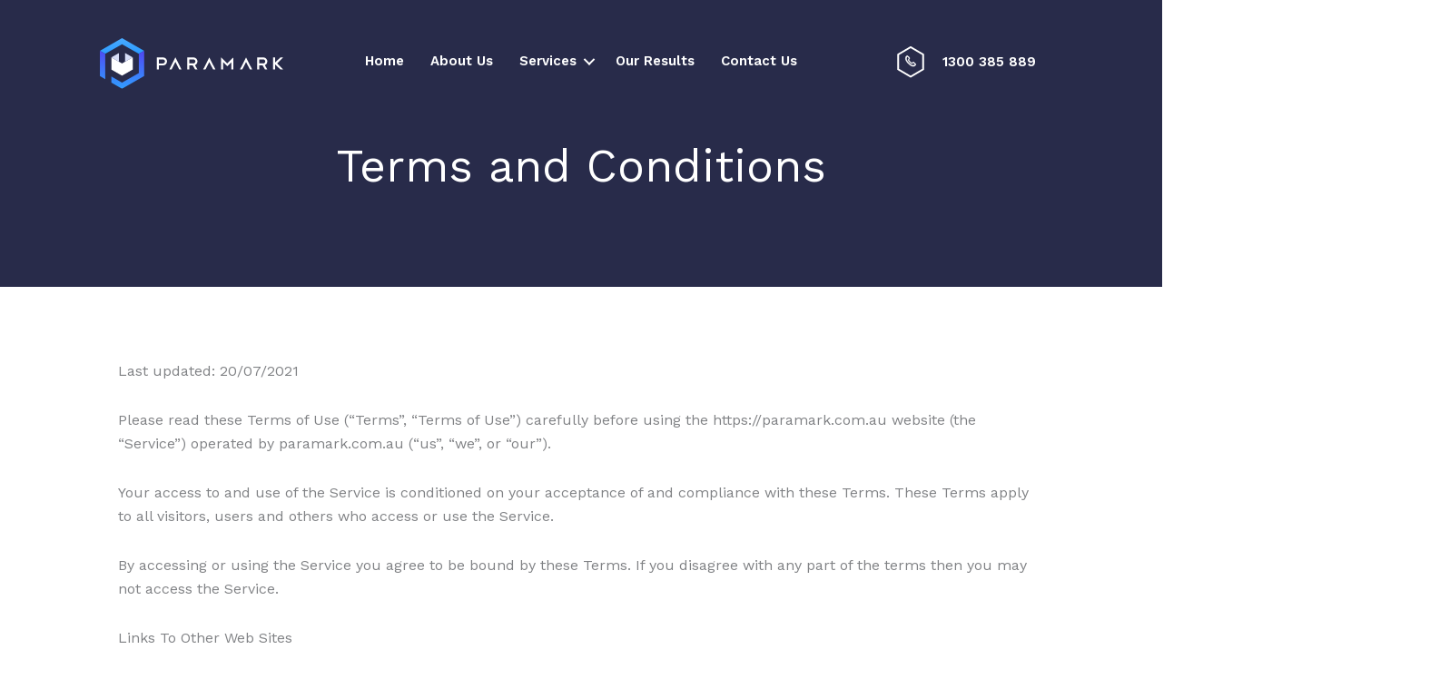

--- FILE ---
content_type: text/css; charset=UTF-8
request_url: https://paramark.com.au/wp-content/uploads/bb-plugin/cache/c2bfbb438b68df5faa0dd5e9f2027e68-layout-bundle.css?ver=2.10.0.5-1.5.2.1
body_size: 16004
content:
.fl-builder-content *,.fl-builder-content *:before,.fl-builder-content *:after {-webkit-box-sizing: border-box;-moz-box-sizing: border-box;box-sizing: border-box;}.fl-row:before,.fl-row:after,.fl-row-content:before,.fl-row-content:after,.fl-col-group:before,.fl-col-group:after,.fl-col:before,.fl-col:after,.fl-module:not([data-accepts]):before,.fl-module:not([data-accepts]):after,.fl-module-content:before,.fl-module-content:after {display: table;content: " ";}.fl-row:after,.fl-row-content:after,.fl-col-group:after,.fl-col:after,.fl-module:not([data-accepts]):after,.fl-module-content:after {clear: both;}.fl-clear {clear: both;}.fl-row,.fl-row-content {margin-left: auto;margin-right: auto;min-width: 0;}.fl-row-content-wrap {position: relative;}.fl-builder-mobile .fl-row-bg-photo .fl-row-content-wrap {background-attachment: scroll;}.fl-row-bg-video,.fl-row-bg-video .fl-row-content,.fl-row-bg-embed,.fl-row-bg-embed .fl-row-content {position: relative;}.fl-row-bg-video .fl-bg-video,.fl-row-bg-embed .fl-bg-embed-code {bottom: 0;left: 0;overflow: hidden;position: absolute;right: 0;top: 0;}.fl-row-bg-video .fl-bg-video video,.fl-row-bg-embed .fl-bg-embed-code video {bottom: 0;left: 0px;max-width: none;position: absolute;right: 0;top: 0px;}.fl-row-bg-video .fl-bg-video video {min-width: 100%;min-height: 100%;width: auto;height: auto;}.fl-row-bg-video .fl-bg-video iframe,.fl-row-bg-embed .fl-bg-embed-code iframe {pointer-events: none;width: 100vw;height: 56.25vw; max-width: none;min-height: 100vh;min-width: 177.77vh; position: absolute;top: 50%;left: 50%;-ms-transform: translate(-50%, -50%); -webkit-transform: translate(-50%, -50%); transform: translate(-50%, -50%);}.fl-bg-video-fallback {background-position: 50% 50%;background-repeat: no-repeat;background-size: cover;bottom: 0px;left: 0px;position: absolute;right: 0px;top: 0px;}.fl-row-bg-slideshow,.fl-row-bg-slideshow .fl-row-content {position: relative;}.fl-row .fl-bg-slideshow {bottom: 0;left: 0;overflow: hidden;position: absolute;right: 0;top: 0;z-index: 0;}.fl-builder-edit .fl-row .fl-bg-slideshow * {bottom: 0;height: auto !important;left: 0;position: absolute !important;right: 0;top: 0;}.fl-row-bg-overlay .fl-row-content-wrap:after {border-radius: inherit;content: '';display: block;position: absolute;top: 0;right: 0;bottom: 0;left: 0;z-index: 0;}.fl-row-bg-overlay .fl-row-content {position: relative;z-index: 1;}.fl-row-default-height .fl-row-content-wrap,.fl-row-custom-height .fl-row-content-wrap {display: -webkit-box;display: -webkit-flex;display: -ms-flexbox;display: flex;min-height: 100vh;}.fl-row-overlap-top .fl-row-content-wrap {display: -webkit-inline-box;display: -webkit-inline-flex;display: -moz-inline-box;display: -ms-inline-flexbox;display: inline-flex;width: 100%;}.fl-row-default-height .fl-row-content-wrap,.fl-row-custom-height .fl-row-content-wrap {min-height: 0;}.fl-row-default-height .fl-row-content,.fl-row-full-height .fl-row-content,.fl-row-custom-height .fl-row-content {-webkit-box-flex: 1 1 auto; -moz-box-flex: 1 1 auto;-webkit-flex: 1 1 auto;-ms-flex: 1 1 auto;flex: 1 1 auto;}.fl-row-default-height .fl-row-full-width.fl-row-content,.fl-row-full-height .fl-row-full-width.fl-row-content,.fl-row-custom-height .fl-row-full-width.fl-row-content {max-width: 100%;width: 100%;}.fl-row-default-height.fl-row-align-center .fl-row-content-wrap,.fl-row-full-height.fl-row-align-center .fl-row-content-wrap,.fl-row-custom-height.fl-row-align-center .fl-row-content-wrap {-webkit-align-items: center;-webkit-box-align: center;-webkit-box-pack: center;-webkit-justify-content: center;-ms-flex-align: center;-ms-flex-pack: center;justify-content: center;align-items: center;}.fl-row-default-height.fl-row-align-bottom .fl-row-content-wrap,.fl-row-full-height.fl-row-align-bottom .fl-row-content-wrap,.fl-row-custom-height.fl-row-align-bottom .fl-row-content-wrap {-webkit-align-items: flex-end;-webkit-justify-content: flex-end;-webkit-box-align: end;-webkit-box-pack: end;-ms-flex-align: end;-ms-flex-pack: end;justify-content: flex-end;align-items: flex-end;}.fl-col-group-equal-height {display: flex;flex-wrap: wrap;width: 100%;}.fl-col-group-equal-height.fl-col-group-has-child-loading {flex-wrap: nowrap;}.fl-col-group-equal-height .fl-col,.fl-col-group-equal-height .fl-col-content {display: flex;flex: 1 1 auto;}.fl-col-group-equal-height .fl-col-content {flex-direction: column;flex-shrink: 1;min-width: 1px;max-width: 100%;width: 100%;}.fl-col-group-equal-height:before,.fl-col-group-equal-height .fl-col:before,.fl-col-group-equal-height .fl-col-content:before,.fl-col-group-equal-height:after,.fl-col-group-equal-height .fl-col:after,.fl-col-group-equal-height .fl-col-content:after{content: none;}.fl-col-group-nested.fl-col-group-equal-height.fl-col-group-align-top .fl-col-content,.fl-col-group-equal-height.fl-col-group-align-top .fl-col-content {justify-content: flex-start;}.fl-col-group-nested.fl-col-group-equal-height.fl-col-group-align-center .fl-col-content,.fl-col-group-equal-height.fl-col-group-align-center .fl-col-content {justify-content: center;}.fl-col-group-nested.fl-col-group-equal-height.fl-col-group-align-bottom .fl-col-content,.fl-col-group-equal-height.fl-col-group-align-bottom .fl-col-content {justify-content: flex-end;}.fl-col-group-equal-height.fl-col-group-align-center .fl-col-group {width: 100%;}.fl-col {float: left;min-height: 1px;}.fl-col-bg-overlay .fl-col-content {position: relative;}.fl-col-bg-overlay .fl-col-content:after {border-radius: inherit;content: '';display: block;position: absolute;top: 0;right: 0;bottom: 0;left: 0;z-index: 0;}.fl-col-bg-overlay .fl-module {position: relative;z-index: 2;}.single:not(.woocommerce).single-fl-builder-template .fl-content {width: 100%;}.fl-builder-layer {position: absolute;top:0;left:0;right: 0;bottom: 0;z-index: 0;pointer-events: none;overflow: hidden;}.fl-builder-shape-layer {z-index: 0;}.fl-builder-shape-layer.fl-builder-bottom-edge-layer {z-index: 1;}.fl-row-bg-overlay .fl-builder-shape-layer {z-index: 1;}.fl-row-bg-overlay .fl-builder-shape-layer.fl-builder-bottom-edge-layer {z-index: 2;}.fl-row-has-layers .fl-row-content {z-index: 1;}.fl-row-bg-overlay .fl-row-content {z-index: 2;}.fl-builder-layer > * {display: block;position: absolute;top:0;left:0;width: 100%;}.fl-builder-layer + .fl-row-content {position: relative;}.fl-builder-layer .fl-shape {fill: #aaa;stroke: none;stroke-width: 0;width:100%;}@supports (-webkit-touch-callout: inherit) {.fl-row.fl-row-bg-parallax .fl-row-content-wrap,.fl-row.fl-row-bg-fixed .fl-row-content-wrap {background-position: center !important;background-attachment: scroll !important;}}@supports (-webkit-touch-callout: none) {.fl-row.fl-row-bg-fixed .fl-row-content-wrap {background-position: center !important;background-attachment: scroll !important;}}.fl-clearfix:before,.fl-clearfix:after {display: table;content: " ";}.fl-clearfix:after {clear: both;}.sr-only {position: absolute;width: 1px;height: 1px;padding: 0;overflow: hidden;clip: rect(0,0,0,0);white-space: nowrap;border: 0;}.fl-builder-content .fl-button:is(a, button),.fl-builder-content a.fl-button:visited {border-radius: 4px;display: inline-block;font-size: 16px;font-weight: normal;line-height: 18px;padding: 12px 24px;text-decoration: none;text-shadow: none;}.fl-builder-content .fl-button:hover {text-decoration: none;}.fl-builder-content .fl-button:active {position: relative;top: 1px;}.fl-builder-content .fl-button-width-full .fl-button {width: 100%;display: block;text-align: center;}.fl-builder-content .fl-button-width-custom .fl-button {display: inline-block;text-align: center;max-width: 100%;}.fl-builder-content .fl-button-left {text-align: left;}.fl-builder-content .fl-button-center {text-align: center;}.fl-builder-content .fl-button-right {text-align: right;}.fl-builder-content .fl-button i {font-size: 1.3em;height: auto;margin-right:8px;vertical-align: middle;width: auto;}.fl-builder-content .fl-button i.fl-button-icon-after {margin-left: 8px;margin-right: 0;}.fl-builder-content .fl-button-has-icon .fl-button-text {vertical-align: middle;}.fl-icon-wrap {display: inline-block;}.fl-icon {display: table-cell;vertical-align: middle;}.fl-icon a {text-decoration: none;}.fl-icon i {float: right;height: auto;width: auto;}.fl-icon i:before {border: none !important;height: auto;width: auto;}.fl-icon-text {display: table-cell;text-align: left;padding-left: 15px;vertical-align: middle;}.fl-icon-text-empty {display: none;}.fl-icon-text *:last-child {margin: 0 !important;padding: 0 !important;}.fl-icon-text a {text-decoration: none;}.fl-icon-text span {display: block;}.fl-icon-text span.mce-edit-focus {min-width: 1px;}.fl-module img {max-width: 100%;}.fl-photo {line-height: 0;position: relative;}.fl-photo-align-left {text-align: left;}.fl-photo-align-center {text-align: center;}.fl-photo-align-right {text-align: right;}.fl-photo-content {display: inline-block;line-height: 0;position: relative;max-width: 100%;}.fl-photo-img-svg {width: 100%;}.fl-photo-content img {display: inline;height: auto;max-width: 100%;}.fl-photo-crop-circle img {-webkit-border-radius: 100%;-moz-border-radius: 100%;border-radius: 100%;}.fl-photo-caption {font-size: 13px;line-height: 18px;overflow: hidden;text-overflow: ellipsis;}.fl-photo-caption-below {padding-bottom: 20px;padding-top: 10px;}.fl-photo-caption-hover {background: rgba(0,0,0,0.7);bottom: 0;color: #fff;left: 0;opacity: 0;filter: alpha(opacity = 0);padding: 10px 15px;position: absolute;right: 0;-webkit-transition:opacity 0.3s ease-in;-moz-transition:opacity 0.3s ease-in;transition:opacity 0.3s ease-in;}.fl-photo-content:hover .fl-photo-caption-hover {opacity: 100;filter: alpha(opacity = 100);}.fl-builder-pagination,.fl-builder-pagination-load-more {padding: 40px 0;}.fl-builder-pagination ul.page-numbers {list-style: none;margin: 0;padding: 0;text-align: center;}.fl-builder-pagination li {display: inline-block;list-style: none;margin: 0;padding: 0;}.fl-builder-pagination li a.page-numbers,.fl-builder-pagination li span.page-numbers {border: 1px solid #e6e6e6;display: inline-block;padding: 5px 10px;margin: 0 0 5px;}.fl-builder-pagination li a.page-numbers:hover,.fl-builder-pagination li span.current {background: #f5f5f5;text-decoration: none;}.fl-slideshow,.fl-slideshow * {-webkit-box-sizing: content-box;-moz-box-sizing: content-box;box-sizing: content-box;}.fl-slideshow .fl-slideshow-image img {max-width: none !important;}.fl-slideshow-social {line-height: 0 !important;}.fl-slideshow-social * {margin: 0 !important;}.fl-builder-content .bx-wrapper .bx-viewport {background: transparent;border: none;box-shadow: none;left: 0;}.mfp-wrap button.mfp-arrow,.mfp-wrap button.mfp-arrow:active,.mfp-wrap button.mfp-arrow:hover,.mfp-wrap button.mfp-arrow:focus {background: transparent !important;border: none !important;outline: none;position: absolute;top: 50%;box-shadow: none !important;}.mfp-wrap .mfp-close,.mfp-wrap .mfp-close:active,.mfp-wrap .mfp-close:hover,.mfp-wrap .mfp-close:focus {background: transparent !important;border: none !important;outline: none;position: absolute;top: 0;box-shadow: none !important;}.admin-bar .mfp-wrap .mfp-close,.admin-bar .mfp-wrap .mfp-close:active,.admin-bar .mfp-wrap .mfp-close:hover,.admin-bar .mfp-wrap .mfp-close:focus {top: 32px!important;}img.mfp-img {padding: 0;}.mfp-counter {display: none;}.mfp-wrap .mfp-preloader.fa {font-size: 30px;}.fl-form-field {margin-bottom: 15px;}.fl-form-field input.fl-form-error {border-color: #DD6420;}.fl-form-error-message {clear: both;color: #DD6420;display: none;padding-top: 8px;font-size: 12px;font-weight: lighter;}.fl-form-button-disabled {opacity: 0.5;}.fl-animation {opacity: 0;}body.fl-no-js .fl-animation {opacity: 1;}.fl-builder-preview .fl-animation,.fl-builder-edit .fl-animation,.fl-animated {opacity: 1;}.fl-animated {animation-fill-mode: both;}.fl-button.fl-button-icon-animation i {width: 0 !important;opacity: 0;transition: all 0.2s ease-out;}.fl-button.fl-button-icon-animation:hover i {opacity: 1 !important;}.fl-button.fl-button-icon-animation i.fl-button-icon-after {margin-left: 0px !important;}.fl-button.fl-button-icon-animation:hover i.fl-button-icon-after {margin-left: 10px !important;}.fl-button.fl-button-icon-animation i.fl-button-icon-before {margin-right: 0 !important;}.fl-button.fl-button-icon-animation:hover i.fl-button-icon-before {margin-right: 20px !important;margin-left: -10px;}.fl-builder-content .fl-button:is(a, button),.fl-builder-content a.fl-button:visited {background: #fafafa;border: 1px solid #ccc;color: #333;}.fl-builder-content .fl-button:is(a, button) *,.fl-builder-content a.fl-button:visited * {color: #333;}@media (max-width: 1200px) {}@media (max-width: 992px) { .fl-col-group.fl-col-group-medium-reversed {display: -webkit-flex;display: flex;-webkit-flex-wrap: wrap-reverse;flex-wrap: wrap-reverse;flex-direction: row-reverse;} }@media (max-width: 600px) { .fl-row-content-wrap {background-attachment: scroll !important;}.fl-row-bg-parallax .fl-row-content-wrap {background-attachment: scroll !important;background-position: center center !important;}.fl-col-group.fl-col-group-equal-height {display: block;}.fl-col-group.fl-col-group-equal-height.fl-col-group-custom-width {display: -webkit-box;display: -webkit-flex;display: flex;}.fl-col-group.fl-col-group-responsive-reversed {display: -webkit-flex;display: flex;-webkit-flex-wrap: wrap-reverse;flex-wrap: wrap-reverse;flex-direction: row-reverse;}.fl-col-group.fl-col-group-responsive-reversed .fl-col:not(.fl-col-small-custom-width) {flex-basis: 100%;width: 100% !important;}.fl-col-group.fl-col-group-medium-reversed:not(.fl-col-group-responsive-reversed) {display: unset;display: unset;-webkit-flex-wrap: unset;flex-wrap: unset;flex-direction: unset;}.fl-col {clear: both;float: none;margin-left: auto;margin-right: auto;width: auto !important;}.fl-col-small:not(.fl-col-small-full-width) {max-width: 400px;}.fl-block-col-resize {display:none;}.fl-row[data-node] .fl-row-content-wrap {margin: 0;padding-left: 0;padding-right: 0;}.fl-row[data-node] .fl-bg-video,.fl-row[data-node] .fl-bg-slideshow {left: 0;right: 0;}.fl-col[data-node] .fl-col-content {margin: 0;padding-left: 0;padding-right: 0;} }@media (min-width: 1201px) {html .fl-visible-large:not(.fl-visible-desktop),html .fl-visible-medium:not(.fl-visible-desktop),html .fl-visible-mobile:not(.fl-visible-desktop) {display: none;}}@media (min-width: 993px) and (max-width: 1200px) {html .fl-visible-desktop:not(.fl-visible-large),html .fl-visible-medium:not(.fl-visible-large),html .fl-visible-mobile:not(.fl-visible-large) {display: none;}}@media (min-width: 601px) and (max-width: 992px) {html .fl-visible-desktop:not(.fl-visible-medium),html .fl-visible-large:not(.fl-visible-medium),html .fl-visible-mobile:not(.fl-visible-medium) {display: none;}}@media (max-width: 600px) {html .fl-visible-desktop:not(.fl-visible-mobile),html .fl-visible-large:not(.fl-visible-mobile),html .fl-visible-medium:not(.fl-visible-mobile) {display: none;}}.fl-col-content {display: flex;flex-direction: column;margin-top: 0px;margin-right: 0px;margin-bottom: 0px;margin-left: 0px;padding-top: 20px;padding-right: 20px;padding-bottom: 20px;padding-left: 20px;}.fl-row-fixed-width {max-width: 1100px;}.fl-builder-content > .fl-module-box {margin: 0;}.fl-row-content-wrap {margin-top: 0px;margin-right: 0px;margin-bottom: 0px;margin-left: 0px;padding-top: 20px;padding-right: 20px;padding-bottom: 20px;padding-left: 20px;}.fl-module-content, .fl-module:where(.fl-module:not(:has(> .fl-module-content))) {margin-top: 0px;margin-right: 0px;margin-bottom: 0px;margin-left: 0px;}.fl-node-6075b7c3857a2 > .fl-row-content-wrap {background-color: #282b4a;border-top-width: 1px;border-right-width: 0px;border-bottom-width: 1px;border-left-width: 0px;} .fl-node-6075b7c3857a2 > .fl-row-content-wrap {margin-top:0px;margin-right:0px;margin-bottom:0px;margin-left:0px;}@media ( max-width: 600px ) { .fl-node-6075b7c3857a2.fl-row > .fl-row-content-wrap {margin-top:0px;margin-bottom:0px;}} .fl-node-6075b7c3857a2 > .fl-row-content-wrap {padding-right:00px;padding-bottom:0px;padding-left:00px;}@media ( max-width: 992px ) { .fl-node-6075b7c3857a2.fl-row > .fl-row-content-wrap {padding-top:0px;}}@media ( max-width: 600px ) { .fl-node-6075b7c3857a2.fl-row > .fl-row-content-wrap {padding-bottom:0px;padding-left:20px;}}.fl-node-6075aa8e220a3 > .fl-row-content-wrap {background-color: #282b4a;border-top-width: 1px;border-right-width: 0px;border-bottom-width: 1px;border-left-width: 0px;}@media ( max-width: 600px ) { .fl-node-6075aa8e220a3.fl-row > .fl-row-content-wrap {margin-top:0px;margin-bottom:0px;}} .fl-node-6075aa8e220a3 > .fl-row-content-wrap {padding-top:15px;padding-bottom:10px;padding-left:0px;}@media ( max-width: 600px ) { .fl-node-6075aa8e220a3.fl-row > .fl-row-content-wrap {padding-top:0px;padding-bottom:0px;}}.fl-node-6075b7c3859ab {width: 22%;}.fl-node-6075b7c3859ab > .fl-col-content {border-top-width: 1px;border-right-width: 1px;border-bottom-width: 1px;border-left-width: 1px;}@media(max-width: 992px) {.fl-builder-content .fl-node-6075b7c3859ab {width: 25% !important;max-width: none;-webkit-box-flex: 0 1 auto;-moz-box-flex: 0 1 auto;-webkit-flex: 0 1 auto;-ms-flex: 0 1 auto;flex: 0 1 auto;}}@media(max-width: 600px) {.fl-builder-content .fl-node-6075b7c3859ab {width: 50% !important;max-width: none;clear: none;float: left;}}@media ( max-width: 600px ) { .fl-node-6075b7c3859ab.fl-col > .fl-col-content {margin-top:0px;}} .fl-node-6075b7c3859ab > .fl-col-content {padding-top:10px;padding-bottom:10px;}@media ( max-width: 600px ) { .fl-node-6075b7c3859ab.fl-col > .fl-col-content {padding-top:0px;padding-right:0px;padding-bottom:0px;}}.fl-node-6075b7c3859ad {width: 56%;}.fl-node-6075b7c3859ad > .fl-col-content {border-top-width: 1px;border-right-width: 1px;border-bottom-width: 1px;border-left-width: 1px;}@media(max-width: 992px) {.fl-builder-content .fl-node-6075b7c3859ad {width: 65% !important;max-width: none;-webkit-box-flex: 0 1 auto;-moz-box-flex: 0 1 auto;-webkit-flex: 0 1 auto;-ms-flex: 0 1 auto;flex: 0 1 auto;}}@media(max-width: 600px) {.fl-builder-content .fl-node-6075b7c3859ad {width: 25% !important;max-width: none;clear: none;float: left;}} .fl-node-6075b7c3859ad > .fl-col-content {padding-top:10px;padding-bottom:10px;}@media ( max-width: 992px ) { .fl-node-6075b7c3859ad.fl-col > .fl-col-content {padding-right:0px;padding-left:0px;}}@media ( max-width: 600px ) { .fl-node-6075b7c3859ad.fl-col > .fl-col-content {padding-top:20px;padding-bottom:20px;}}.fl-node-6075b7c3859af {width: 22%;}@media(max-width: 992px) {.fl-builder-content .fl-node-6075b7c3859af {width: 10% !important;max-width: none;-webkit-box-flex: 0 1 auto;-moz-box-flex: 0 1 auto;-webkit-flex: 0 1 auto;-ms-flex: 0 1 auto;flex: 0 1 auto;}}@media(max-width: 600px) {.fl-builder-content .fl-node-6075b7c3859af {width: 25% !important;max-width: none;clear: none;float: left;}} .fl-node-6075b7c3859af > .fl-col-content {padding-top:10px;padding-bottom:10px;}@media ( max-width: 992px ) { .fl-node-6075b7c3859af.fl-col > .fl-col-content {padding-top:0px;padding-right:0px;padding-bottom:0px;padding-left:0px;}}@media ( max-width: 600px ) { .fl-node-6075b7c3859af.fl-col > .fl-col-content {padding-top:0px;padding-right:0px;padding-bottom:0px;padding-left:0px;}}.fl-menu ul,.fl-menu li{list-style: none;margin: 0;padding: 0;}.fl-menu .menu:before,.fl-menu .menu:after{content: '';display: table;clear: both;}.fl-menu-horizontal {display: inline-flex;flex-wrap: wrap;align-items: center;}.fl-menu li{position: relative;}.fl-menu a{display: block;padding: 10px;text-decoration: none;}.fl-menu a:hover{text-decoration: none;}.fl-menu .sub-menu{min-width: 220px;}.fl-module[data-node] .fl-menu .fl-menu-expanded .sub-menu {background-color: transparent;-webkit-box-shadow: none;-ms-box-shadow: none;box-shadow: none;}.fl-menu .fl-has-submenu:focus,.fl-menu .fl-has-submenu .sub-menu:focus,.fl-menu .fl-has-submenu-container:focus {outline: 0;}.fl-menu .fl-has-submenu-container:has(span.fl-menu-toggle) {position: relative;}.fl-menu .fl-has-submenu-container:has(button.fl-menu-toggle) {display: grid;grid-template-columns: 1fr 40px;}.fl-menu .fl-menu-accordion .fl-has-submenu > .sub-menu{display: none;}.fl-menu .fl-menu-accordion .fl-has-submenu.fl-active .hide-heading > .sub-menu {box-shadow: none;display: block !important;}.fl-menu span.fl-menu-toggle{position: absolute;top: 0;right: 0;bottom: 0;height: 100%;cursor: pointer;}.fl-menu button.fl-menu-toggle{all: unset;position: relative;cursor: pointer;}.fl-menu .fl-toggle-arrows .fl-menu-toggle:before{border-color: #333;}.fl-menu .fl-menu-expanded .fl-menu-toggle{display: none;}.fl-menu .fl-menu-mobile-toggle {position: relative;padding: 8px;background-color: transparent;border: none;color: #333;border-radius: 0;cursor: pointer;}.fl-menu .fl-menu-mobile-toggle:focus-visible,.fl-menu-mobile-close:focus-visible,.fl-menu .fl-menu-toggle:focus-visible {outline: 2px auto Highlight;outline: 2px auto -webkit-focus-ring-color;}.fl-menu .fl-menu-mobile-toggle.text{width: 100%;text-align: center;}.fl-menu .fl-menu-mobile-toggle.hamburger .fl-menu-mobile-toggle-label,.fl-menu .fl-menu-mobile-toggle.hamburger-label .fl-menu-mobile-toggle-label{display: inline-block;margin-left: 10px;vertical-align: middle;}.fl-menu .fl-menu-mobile-toggle.hamburger .svg-container,.fl-menu .fl-menu-mobile-toggle.hamburger-label .svg-container{display: inline-block;position: relative;width: 1.4em;height: 1.4em;vertical-align: middle;}.fl-menu .fl-menu-mobile-toggle.hamburger .hamburger-menu,.fl-menu .fl-menu-mobile-toggle.hamburger-label .hamburger-menu{position: absolute;top: 0;left: 0;right: 0;bottom: 0;}.fl-menu .fl-menu-mobile-toggle.hamburger .hamburger-menu rect,.fl-menu .fl-menu-mobile-toggle.hamburger-label .hamburger-menu rect{fill: currentColor;}li.mega-menu .hide-heading > a,li.mega-menu .hide-heading > .fl-has-submenu-container,li.mega-menu-disabled .hide-heading > a,li.mega-menu-disabled .hide-heading > .fl-has-submenu-container {display: none;}ul.fl-menu-horizontal li.mega-menu {position: static;}ul.fl-menu-horizontal li.mega-menu > ul.sub-menu {top: inherit !important;left: 0 !important;right: 0 !important;width: 100%;}ul.fl-menu-horizontal li.mega-menu.fl-has-submenu:hover > ul.sub-menu,ul.fl-menu-horizontal li.mega-menu.fl-has-submenu.focus > ul.sub-menu {display: flex !important;}ul.fl-menu-horizontal li.mega-menu > ul.sub-menu li {border-color: transparent;}ul.fl-menu-horizontal li.mega-menu > ul.sub-menu > li {width: 100%;}ul.fl-menu-horizontal li.mega-menu > ul.sub-menu > li > .fl-has-submenu-container a {font-weight: bold;}ul.fl-menu-horizontal li.mega-menu > ul.sub-menu > li > .fl-has-submenu-container a:hover {background: transparent;}ul.fl-menu-horizontal li.mega-menu > ul.sub-menu .fl-menu-toggle {display: none;}ul.fl-menu-horizontal li.mega-menu > ul.sub-menu ul.sub-menu {background: transparent;-webkit-box-shadow: none;-ms-box-shadow: none;box-shadow: none;display: block;min-width: 0;opacity: 1;padding: 0;position: static;visibility: visible;}:where(.fl-col-group-medium-reversed, .fl-col-group-responsive-reversed, .fl-col-group-equal-height.fl-col-group-custom-width) > .fl-menu-mobile-clone {flex: 1 1 100%;}.fl-menu-mobile-clone {clear: both;}.fl-menu-mobile-clone .fl-menu .menu {float: none !important;}.fl-menu-mobile-flyout .fl-menu-mobile-close,.fl-menu-mobile-flyout .fl-menu-mobile-close:hover,.fl-menu-mobile-flyout .fl-menu-mobile-close:focus {background: none;border: 0 none;color: inherit;font-size: 18px;padding: 10px 15px;margin: 5px 0;cursor: pointer;}.fl-node-6075b7c3859ae .menu-item a {color: #ffffff;}.fl-node-6075b7c3859ae .fl-menu .fl-toggle-arrows .fl-menu-toggle:before{border-color: #ffffff;}.fl-node-6075b7c3859ae .menu-item :is(*:focus, a:hover, .fl-has-submenu-container:hover > *),.fl-node-6075b7c3859ae .current-menu-item > a,.fl-node-6075b7c3859ae .current-menu-item > .fl-has-submenu-container > * {color: #38a2ff;}.fl-node-6075b7c3859ae .fl-toggle-arrows :is(.fl-menu-toggle:focus, .fl-has-submenu-container:hover > .fl-menu-toggle):before,.fl-node-6075b7c3859ae .fl-toggle-arrows .current-menu-item > .fl-has-submenu-container > .fl-menu-toggle:before{border-color: #38a2ff;}.fl-node-6075b7c3859ae .menu .fl-has-submenu .sub-menu{display: none;}.fl-node-6075b7c3859ae .fl-menu .sub-menu {background-color: #282b4a;-webkit-box-shadow: 0 1px 20px rgba(0,0,0,0.1);-ms-box-shadow: 0 1px 20px rgba(0,0,0,0.1);box-shadow: 0 1px 20px rgba(0,0,0,0.1);}.fl-node-6075b7c3859ae .fl-menu .fl-menu-toggle:before{content: '';position: absolute;right: 50%;top: 50%;z-index: 1;display: block;width: 9px;height: 9px;margin: -5px -5px 0 0;border-right: 2px solid;border-bottom: 2px solid;-webkit-transform-origin: right bottom;-ms-transform-origin: right bottom;transform-origin: right bottom;-webkit-transform: translateX( -5px ) rotate( 45deg );-ms-transform: translateX( -5px ) rotate( 45deg );transform: translateX( -5px ) rotate( 45deg );}.fl-node-6075b7c3859ae .fl-menu .fl-has-submenu.focus > .fl-has-submenu-container > .fl-menu-toggle,.fl-node-6075b7c3859ae .fl-menu .fl-has-submenu.fl-active > .fl-has-submenu-container .fl-menu-toggle,.fl-node-6075b7c3859ae .fl-menu:not(.no-hover) .fl-has-submenu:hover > .fl-has-submenu-container > .fl-menu-toggle{-webkit-transform: rotate( -180deg );-ms-transform: rotate( -180deg );transform: rotate( -180deg );}.fl-node-6075b7c3859ae .fl-menu-horizontal.fl-toggle-arrows .fl-has-submenu-container a{padding-right: 28px;}.fl-node-6075b7c3859ae .fl-menu-horizontal.fl-toggle-arrows .fl-menu-toggle{width: 28px;}.fl-node-6075b7c3859ae .fl-menu-horizontal.fl-toggle-arrows .fl-menu-toggle,.fl-node-6075b7c3859ae .fl-menu-vertical.fl-toggle-arrows .fl-menu-toggle{width: 28px;}.fl-node-6075b7c3859ae .fl-menu li{border-top: 1px solid transparent;}.fl-node-6075b7c3859ae .fl-menu li:first-child{border-top: none;}@media ( max-width: 600px ) {.fl-node-6075b7c3859ae .fl-menu-mobile-flyout {background-color: rgba(41,43,74,3.7747042082514E+32);right: -267px;height: 0px;overflow-y: auto;padding: 0 5px;position: fixed;top: 0;transition-property: left, right;transition-duration: .2s;-moz-box-shadow: 0 0 4px #4e3c3c;-webkit-box-shadow: 0 0 4px #4e3c3c;box-shadow: 0 0 4px #4e3c3c;z-index: 999999;width: 250px;}.fl-node-6075b7c3859ae .fl-menu-mobile-flyout ul {margin: 0 auto;}.fl-node-6075b7c3859ae .fl-menu .fl-menu-mobile-flyout .menu {display: block !important;float: none;}.admin-bar .fl-node-6075b7c3859ae .fl-menu-mobile-flyout {top: 32px;}.fl-menu-mobile-close {display: block;}.fl-flyout-right .fl-menu-mobile-close {float: left;}.fl-flyout-left .fl-menu-mobile-close {float: right;}.fl-node-6075b7c3859ae .fl-menu ul.menu {display: none;float: none;}.fl-node-6075b7c3859ae .fl-menu .sub-menu {-webkit-box-shadow: none;-ms-box-shadow: none;box-shadow: none;}.fl-node-6075b7c3859ae .fl-menu:not(.no-hover) .fl-has-submenu:hover > .sub-menu,.fl-node-6075b7c3859ae .mega-menu.fl-active .hide-heading > .sub-menu,.fl-node-6075b7c3859ae .mega-menu-disabled.fl-active .hide-heading > .sub-menu {display: block !important;}.fl-node-6075b7c3859ae .fl-menu-logo,.fl-node-6075b7c3859ae .fl-menu-search-item {display: none;}} @media ( max-width: 782px ) {.admin-bar .fl-node-6075b7c3859ae .fl-menu-mobile-flyout {top: 46px;}}@media ( min-width: 601px ) {.fl-node-6075b7c3859ae .fl-menu .menu > li{ display: inline-block; }.fl-node-6075b7c3859ae .menu li{border-left: 1px solid transparent;border-top: none;}.fl-node-6075b7c3859ae .menu li:first-child{border: none;}.fl-node-6075b7c3859ae .menu li li{border-top: 1px solid transparent;border-left: none;}.fl-node-6075b7c3859ae .menu .fl-has-submenu .sub-menu{position: absolute;top: 100%;left: 0;z-index: 10;visibility: hidden;opacity: 0;text-align:left;}.fl-node-6075b7c3859ae .fl-has-submenu .fl-has-submenu .sub-menu{top: 0;left: 100%;}.fl-node-6075b7c3859ae .fl-menu .fl-has-submenu:hover > .sub-menu,.fl-node-6075b7c3859ae .fl-menu .fl-has-submenu.focus > .sub-menu{display: block;visibility: visible;opacity: 1;}.fl-node-6075b7c3859ae .menu .fl-has-submenu.fl-menu-submenu-right .sub-menu{left: inherit;right: 0;}.fl-node-6075b7c3859ae .menu .fl-has-submenu .fl-has-submenu.fl-menu-submenu-right .sub-menu{top: 0;left: inherit;right: 100%;}.fl-node-6075b7c3859ae .fl-menu .fl-has-submenu.fl-active > .fl-has-submenu-container .fl-menu-toggle{-webkit-transform: none;-ms-transform: none;transform: none;}.fl-node-6075b7c3859ae .fl-menu .fl-has-submenu .fl-has-submenu .fl-menu-toggle:before{-webkit-transform: translateY( -5px ) rotate( -45deg );-ms-transform: translateY( -5px ) rotate( -45deg );transform: translateY( -5px ) rotate( -45deg );}.fl-node-6075b7c3859ae ul.sub-menu {padding-top: 0px;padding-right: 0px;padding-bottom: 0px;padding-left: 0px;}.fl-node-6075b7c3859ae ul.sub-menu a {}.fl-node-6075b7c3859ae .fl-menu .fl-menu-mobile-toggle{display: none;}}.fl-node-6075b7c3859ae .fl-menu .fl-menu-mobile-toggle {color: #ffffff;font-size: 16px;text-transform: none;padding-top: 14px;padding-right: 14px;padding-bottom: 14px;padding-left: 14px;border-color: rgba( 0,0,0,0.1 );}.fl-node-6075b7c3859ae .fl-menu .fl-menu-mobile-toggle rect,.fl-node-6075b7c3859ae .fl-menu .fl-menu-mobile-toggle.hamburger .hamburger-menu rect {fill: #ffffff;}.fl-node-6075b7c3859ae .fl-menu .fl-menu-mobile-toggle:hover,.fl-node-6075b7c3859ae .fl-menu .fl-menu-mobile-toggle.fl-active {color: #38a2ff;}.fl-node-6075b7c3859ae .fl-menu .fl-menu-mobile-toggle:hover rect,.fl-node-6075b7c3859ae .fl-menu .fl-menu-mobile-toggle.fl-active rect,.fl-node-6075b7c3859ae .fl-menu .fl-menu-mobile-toggle.hamburger:hover .hamburger-menu rect,.fl-node-6075b7c3859ae .fl-menu .fl-menu-mobile-toggle.fl-active .hamburger-menu rect {fill: #38a2ff;}.fl-node-6075b7c3859ae ul.fl-menu-horizontal li.mega-menu > ul.sub-menu > li > .fl-has-submenu-container a:hover {color: #ffffff;}.fl-node-6075b7c3859ae .fl-menu .menu, .fl-node-6075b7c3859ae .fl-menu .menu > li {font-weight: 700;font-size: 15px;line-height: 1;text-transform: none;}.fl-node-6075b7c3859ae .fl-menu {text-align: center;}.fl-node-6075b7c3859ae .fl-menu .menu {justify-content: center;}.fl-node-6075b7c3859ae .menu a {padding-top: 14px;padding-right: 14px;padding-bottom: 14px;padding-left: 14px;}.fl-node-6075b7c3859ae .fl-menu .menu .sub-menu > li {font-size: 16px;line-height: 1;}.fl-node-6075b7c3859ae .fl-menu .fl-menu-mobile-toggle {float: none;}@media(max-width: 1200px) {.fl-node-6075b7c3859ae .fl-menu .fl-menu-mobile-toggle {float: none;}}@media(max-width: 992px) {.fl-node-6075b7c3859ae .fl-menu .menu, .fl-node-6075b7c3859ae .fl-menu .menu > li {font-size: 14px;}.fl-node-6075b7c3859ae .fl-menu .fl-menu-mobile-toggle {float: none;}}@media(max-width: 600px) {.fl-node-6075b7c3859ae .menu li.fl-has-submenu ul.sub-menu {padding-left: 15px;}.fl-node-6075b7c3859ae .fl-menu .sub-menu {background-color: transparent;}.fl-node-6075b7c3859ae .fl-menu .fl-menu-mobile-toggle {float: none;}} .fl-node-6075b7c3859ae > .fl-module-content {margin-bottom:0px;}@media ( max-width: 992px ) { .fl-node-6075b7c3859ae.fl-module > .fl-module-content {margin-bottom:0px;}}@media ( max-width: 600px ) { .fl-node-6075b7c3859ae.fl-module > .fl-module-content {margin-bottom:0px;}}body a.infobox-title-link {text-decoration: none;}body h1.uabb-infobox-title,body h2.uabb-infobox-title,body h3.uabb-infobox-title,body h4.uabb-infobox-title,body h5.uabb-infobox-title,body h6.uabb-infobox-title,.uabb-infobox-content .uabb-infobox-title-prefix {margin: 0;padding: 0;}.uabb-module-content .uabb-text-editor :not(a) {color: inherit;}.uabb-module-content .uabb-text-editor :not(i) {font-family: inherit;}.uabb-module-content .uabb-text-editor :not(h1):not(h2):not(h3):not(h4):not(h5):not(h6) {font-size: inherit;line-height: inherit;}.uabb-module-content .uabb-text-editor :not(h1):not(h2):not(h3):not(h4):not(h5):not(h6):not(strong):not(b):not(i) {font-weight: inherit;}.uabb-infobox-content .uabb-infobox-text p:last-of-type {margin-bottom: 0;}.uabb-infobox-content .uabb-infobox-text p {padding: 0 0 10px;}.fl-builder-content .uabb-infobox-text h1,.fl-builder-content .uabb-infobox-text h2,.fl-builder-content .uabb-infobox-text h3,.fl-builder-content .uabb-infobox-text h4,.fl-builder-content .uabb-infobox-text h5,.fl-builder-content .uabb-infobox-text h6 {margin: 0;}.infobox-icon-above-title .uabb-infobox-left-right-wrap,.infobox-icon-below-title .uabb-infobox-left-right-wrap,.infobox-photo-above-title .uabb-infobox-left-right-wrap,.infobox-photo-below-title .uabb-infobox-left-right-wrap {display: block;min-width: 100%;width: 100%;}.infobox-icon-above-title .uabb-icon,.infobox-icon-below-title .uabb-icon,.infobox-photo-above-title .uabb-imgicon-wrap {display: block;}.infobox-icon-left-title .uabb-infobox-title,.infobox-icon-right-title .uabb-infobox-title,.infobox-icon-left-title .uabb-imgicon-wrap,.infobox-icon-right-title .uabb-imgicon-wrap,.infobox-photo-left-title .uabb-infobox-title,.infobox-photo-right-title .uabb-infobox-title,.infobox-photo-left-title .uabb-imgicon-wrap,.infobox-photo-right-title .uabb-imgicon-wrap {display: inline-block;vertical-align: middle;}.infobox-icon-left-title .left-title-image,.infobox-icon-right-title .right-title-image,.infobox-icon-left .uabb-infobox-left-right-wrap,.infobox-icon-right .uabb-infobox-left-right-wrap,.infobox-photo-left .uabb-infobox-left-right-wrap,.infobox-photo-right .uabb-infobox-left-right-wrap {display: inline-block;width: 100%;}.infobox-icon-left-title .uabb-imgicon-wrap,.infobox-icon-left .uabb-imgicon-wrap,.infobox-photo-left-title .uabb-imgicon-wrap,.infobox-photo-left .uabb-imgicon-wrap {margin-right: 20px;}.infobox-icon-right-title .uabb-imgicon-wrap,.infobox-icon-right .uabb-imgicon-wrap,.infobox-photo-right-title .uabb-imgicon-wrap,.infobox-photo-right .uabb-imgicon-wrap {margin-left: 20px;}.infobox-icon-left .uabb-imgicon-wrap,.infobox-icon-right .uabb-imgicon-wrap,.infobox-icon-left .uabb-infobox-content,.infobox-icon-right .uabb-infobox-content,.infobox-photo-left .uabb-imgicon-wrap,.infobox-photo-right .uabb-imgicon-wrap,.infobox-photo-left .uabb-infobox-content,.infobox-photo-right .uabb-infobox-content {display: inline-block;vertical-align: top;}.infobox-photo-below-title .uabb-imgicon-wrap {display: block;margin: 10px 0 15px;}.infobox-photo-left-title .uabb-infobox-title-wrap,.infobox-icon-left-title .uabb-infobox-title-wrap,.infobox-photo-right-title .uabb-infobox-title-wrap,.infobox-icon-right-title .uabb-infobox-title-wrap {vertical-align: middle;}.fl-module-info-box .fl-module-content {display: -webkit-box;display: -webkit-flex;display: -ms-flexbox;display: flex;-webkit-box-orient: vertical;-webkit-box-direction: normal;-webkit-flex-direction: column;-ms-flex-direction: column;flex-direction: column;flex-shrink: 1;}.fl-module-info-box .uabb-separator-parent {line-height: 0;}.fl-module-info-box .uabb-infobox-module-link {position: absolute;width: 100%;height: 100%;left: 0;top: 0;bottom: 0;right: 0;z-index: 4;}@media (max-width: 600px) { .infobox-photo-left,.infobox-photo-right {display: block;}.infobox-photo-left .infobox-photo,.infobox-photo-left-text .infobox-photo {display: block;margin-bottom: 15px;padding-left: 0;padding-right: 0;width: auto;}.infobox-photo-right .infobox-photo,.infobox-photo-right-text .infobox-photo {display: block;margin-top: 25px;padding-left: 0;padding-right: 0;width: auto;}.infobox-photo-left .infobox-content,.infobox-photo-left-text .infobox-content,.infobox-photo-right .infobox-content,.infobox-photo-right-text .infobox-content {display: block;width: auto;} }.fl-node-6075b7c3859b0 {width: 100%;}.fl-node-6075b7c3859b0 .uabb-imgicon-wrap {text-align: ;}.fl-node-6075b7c3859b0 .uabb-image .uabb-photo-img {width: 30px;}.fl-node-6075b7c3859b0 .uabb-image .uabb-image-content{}@media ( max-width: 992px ) {.fl-node-6075b7c3859b0 .uabb-imgicon-wrap {text-align: ;}}@media ( max-width: 600px ) {.fl-node-6075b7c3859b0 .uabb-imgicon-wrap {text-align: ;}}.fl-node-6075b7c3859b0 .uabb-icon-wrap .uabb-icon i {}.fl-builder-content .fl-node-6075b7c3859b0 .uabb-imgicon-wrap {vertical-align: middle;}.fl-builder-content .fl-node-6075b7c3859b0 .uabb-infobox-content {vertical-align: middle;}.fl-node-6075b7c3859b0 .uabb-infobox {background: rgba(255,0,0,0);padding-top:20px;padding-bottom:20px;padding-left:20px;padding-right:20px;}.fl-node-6075b7c3859b0 .uabb-infobox:hover {background:rgba(41,43,74,0);}.fl-node-6075b7c3859b0 .infobox-center,.fl-node-6075b7c3859b0 .uabb-infobox .uabb-separator {text-align: center;}.fl-builder-content .fl-node-6075b7c3859b0 .uabb-infobox-title {margin-top: px;margin-bottom: 0px;}.fl-node-6075b7c3859b0 p.uabb-infobox-title,.fl-node-6075b7c3859b0 p.uabb-infobox-title span a,.fl-node-6075b7c3859b0 p.uabb-infobox-title * {color: #ffffff}.fl-builder-content .fl-node-6075b7c3859b0 .uabb-infobox-text {margin-top: 0px;margin-bottom: 0px;}.fl-node-6075b7c3859b0 .uabb-infobox-text {color:var(--ast-global-color-3);}.fl-node-6075b7c3859b0 .infobox-left .uabb-imgicon-wrap {margin-right: 20px;}.fl-builder-content .fl-node-6075b7c3859b0 .uabb-infobox-title-prefix {}.fl-builder-content .fl-node-6075b7c3859b0 .uabb-infobox {position: relative;}.fl-node-6075b7c3859b0 .uabb-infobox-module-link:hover ~ .uabb-infobox-content .uabb-imgicon-wrap i,.fl-node-6075b7c3859b0 .uabb-infobox-module-link:hover ~ .uabb-infobox-content .uabb-imgicon-wrap i:before,.fl-node-6075b7c3859b0 .uabb-infobox-module-link:hover ~ .uabb-imgicon-wrap i,.fl-node-6075b7c3859b0 .uabb-infobox-module-link:hover ~ .uabb-imgicon-wrap i:before {color : ;}.fl-node-6075b7c3859b0 .uabb-infobox-module-link:hover ~ .uabb-infobox-content .uabb-imgicon-wrap i,.fl-node-6075b7c3859b0 .uabb-infobox-module-link:hover ~ .uabb-imgicon-wrap i {background-color: ;}.fl-node-6075b7c3859b0 .uabb-infobox-module-link:hover ~ .uabb-infobox-content .uabb-imgicon-wrap img,.fl-node-6075b7c3859b0 .uabb-infobox-module-link:hover ~ .uabb-infobox-content .uabb-imgicon-wrap img:before,.fl-node-6075b7c3859b0 .uabb-infobox-module-link:hover ~ .uabb-imgicon-wrap img,.fl-node-6075b7c3859b0 .uabb-infobox-module-link:hover ~ .uabb-imgicon-wrap img:before {background-color: ;}.fl-node-6075b7c3859b0 .uabb-infobox-module-link:hover ~ .uabb-infobox-content .uabb-imgicon-wrap .uabb-image-content,.fl-node-6075b7c3859b0 .uabb-infobox-module-link:hover ~ .uabb-imgicon-wrap .uabb-image-content {}.fl-node-6075b7c3859b0 .uabb-infobox {text-align: left;}.fl-builder-content .fl-node-6075b7c3859b0 .infobox-photo-left-title .uabb-infobox-title-wrap {width: calc(100% - 50px);display: inline-block;}@media (max-width: 992px) { .fl-builder-content .fl-node-6075b7c3859b0 .uabb-infobox {;}}@media (max-width: 600px) { .fl-builder-content .fl-node-6075b7c3859b0 .uabb-infobox {;}.fl-node-6075b7c3859b0 .infobox-responsive-center {text-align: center;}.fl-node-6075b7c3859b0 .uabb-infobox {text-align: left;}.fl-builder-content .fl-node-6075b7c3859b0 .infobox-photo-left-title .uabb-infobox-title-wrap {width: calc(100% - 50px);display: inline-block;}}.fl-node-6075b7c3859b0 .uabb-infobox-title {font-weight: 700;font-size: 15px;}.fl-node-6075b7c3859b0 .uabb-infobox-title-prefix {font-size: 14px;} .fl-node-6075b7c3859b0 > .fl-module-content {margin-top:0px;margin-bottom:0px;}.fl-node-6075b7e32802f {width: 100%;}.fl-node-6075b7e32802f .uabb-imgicon-wrap {text-align: ;}.fl-node-6075b7e32802f .uabb-image .uabb-photo-img {width: 290px;}.fl-node-6075b7e32802f .uabb-image .uabb-image-content{}@media ( max-width: 992px ) {.fl-node-6075b7e32802f .uabb-imgicon-wrap {text-align: ;}}@media ( max-width: 600px ) {.fl-node-6075b7e32802f .uabb-imgicon-wrap {text-align: ;}}.fl-node-6075b7e32802f .uabb-icon-wrap .uabb-icon i {width: auto;}.fl-node-6075b7e32802f .uabb-imgicon-wrap {margin: 0;}.fl-node-6075b7e32802f .uabb-infobox {}.fl-node-6075b7e32802f .infobox-left,.fl-node-6075b7e32802f .uabb-infobox .uabb-separator {text-align: left;}.fl-builder-content .fl-node-6075b7e32802f .uabb-infobox-title {margin-top: px;margin-bottom: 10px;}.fl-builder-content .fl-node-6075b7e32802f .uabb-infobox-text {margin-top: 0px;margin-bottom: 0px;}.fl-node-6075b7e32802f .uabb-infobox-text {color:var(--ast-global-color-3);}.fl-builder-content .fl-node-6075b7e32802f .uabb-imgicon-wrap {margin-top: 5px;margin-bottom: 0px;}.fl-builder-content .fl-node-6075b7e32802f .uabb-infobox-title-prefix {}.fl-builder-content .fl-node-6075b7e32802f .uabb-infobox {position: relative;}.fl-node-6075b7e32802f .uabb-infobox-module-link:hover ~ .uabb-infobox-content .uabb-imgicon-wrap i,.fl-node-6075b7e32802f .uabb-infobox-module-link:hover ~ .uabb-infobox-content .uabb-imgicon-wrap i:before,.fl-node-6075b7e32802f .uabb-infobox-module-link:hover ~ .uabb-imgicon-wrap i,.fl-node-6075b7e32802f .uabb-infobox-module-link:hover ~ .uabb-imgicon-wrap i:before {color : ;}.fl-node-6075b7e32802f .uabb-infobox-module-link:hover ~ .uabb-infobox-content .uabb-imgicon-wrap i,.fl-node-6075b7e32802f .uabb-infobox-module-link:hover ~ .uabb-imgicon-wrap i {background-color: ;}.fl-node-6075b7e32802f .uabb-infobox-module-link:hover ~ .uabb-infobox-content .uabb-imgicon-wrap img,.fl-node-6075b7e32802f .uabb-infobox-module-link:hover ~ .uabb-infobox-content .uabb-imgicon-wrap img:before,.fl-node-6075b7e32802f .uabb-infobox-module-link:hover ~ .uabb-imgicon-wrap img,.fl-node-6075b7e32802f .uabb-infobox-module-link:hover ~ .uabb-imgicon-wrap img:before {background-color: ;}.fl-node-6075b7e32802f .uabb-infobox-module-link:hover ~ .uabb-infobox-content .uabb-imgicon-wrap .uabb-image-content,.fl-node-6075b7e32802f .uabb-infobox-module-link:hover ~ .uabb-imgicon-wrap .uabb-image-content {}@media (max-width: 992px) { .fl-builder-content .fl-node-6075b7e32802f .uabb-infobox {;}}@media (max-width: 600px) { .fl-builder-content .fl-node-6075b7e32802f .uabb-infobox {;}.fl-node-6075b7e32802f .infobox-responsive- {text-align: ;}} .fl-node-6075b7e32802f > .fl-module-content {margin-top:0px;margin-bottom:0px;}.fl-node-607694c3d2fba {width: 100%;}.fl-node-607694c3d2fba .uabb-imgicon-wrap {text-align: ;}.fl-node-607694c3d2fba .uabb-image .uabb-photo-img {width: 30px;}.fl-node-607694c3d2fba .uabb-image .uabb-image-content{}@media ( max-width: 600px ) {.fl-node-607694c3d2fba .uabb-image .uabb-photo-img{width: 30px;}}@media ( max-width: 992px ) {.fl-node-607694c3d2fba .uabb-imgicon-wrap {text-align: ;}}@media ( max-width: 600px ) {.fl-node-607694c3d2fba .uabb-imgicon-wrap {text-align: ;}}.fl-node-607694c3d2fba .uabb-icon-wrap .uabb-icon i {width: auto;}.fl-node-607694c3d2fba .uabb-imgicon-wrap {margin: 0;}.fl-node-607694c3d2fba .uabb-infobox {background: rgba(255,0,0,0);padding-top:20px;padding-bottom:20px;padding-left:20px;padding-right:20px;}.fl-node-607694c3d2fba .uabb-infobox:hover {background:rgba(41,43,74,0);}.fl-node-607694c3d2fba .infobox-left,.fl-node-607694c3d2fba .uabb-infobox .uabb-separator {text-align: left;}.fl-builder-content .fl-node-607694c3d2fba .uabb-infobox-title {margin-top: px;margin-bottom: 0px;}.fl-builder-content .fl-node-607694c3d2fba .uabb-infobox-text {margin-top: 0px;margin-bottom: 0px;}.fl-node-607694c3d2fba .uabb-infobox-text {color:var(--ast-global-color-3);}.fl-builder-content .fl-node-607694c3d2fba .uabb-imgicon-wrap {margin-top: 0px;margin-bottom: 0px;}.fl-builder-content .fl-node-607694c3d2fba .uabb-infobox-title-prefix {}.fl-builder-content .fl-node-607694c3d2fba .uabb-infobox {position: relative;}.fl-node-607694c3d2fba .uabb-infobox-module-link:hover ~ .uabb-infobox-content .uabb-imgicon-wrap i,.fl-node-607694c3d2fba .uabb-infobox-module-link:hover ~ .uabb-infobox-content .uabb-imgicon-wrap i:before,.fl-node-607694c3d2fba .uabb-infobox-module-link:hover ~ .uabb-imgicon-wrap i,.fl-node-607694c3d2fba .uabb-infobox-module-link:hover ~ .uabb-imgicon-wrap i:before {color : ;}.fl-node-607694c3d2fba .uabb-infobox-module-link:hover ~ .uabb-infobox-content .uabb-imgicon-wrap i,.fl-node-607694c3d2fba .uabb-infobox-module-link:hover ~ .uabb-imgicon-wrap i {background-color: ;}.fl-node-607694c3d2fba .uabb-infobox-module-link:hover ~ .uabb-infobox-content .uabb-imgicon-wrap img,.fl-node-607694c3d2fba .uabb-infobox-module-link:hover ~ .uabb-infobox-content .uabb-imgicon-wrap img:before,.fl-node-607694c3d2fba .uabb-infobox-module-link:hover ~ .uabb-imgicon-wrap img,.fl-node-607694c3d2fba .uabb-infobox-module-link:hover ~ .uabb-imgicon-wrap img:before {background-color: ;}.fl-node-607694c3d2fba .uabb-infobox-module-link:hover ~ .uabb-infobox-content .uabb-imgicon-wrap .uabb-image-content,.fl-node-607694c3d2fba .uabb-infobox-module-link:hover ~ .uabb-imgicon-wrap .uabb-image-content {}@media (max-width: 992px) { .fl-builder-content .fl-node-607694c3d2fba .uabb-infobox {;}}@media (max-width: 600px) { .fl-builder-content .fl-node-607694c3d2fba .uabb-infobox {;}.fl-node-607694c3d2fba .infobox-responsive-left {text-align: left;}}@media ( max-width: 992px ) { .fl-node-607694c3d2fba.fl-module > .fl-module-content {margin-top:0px;margin-right:0px;margin-bottom:0px;margin-left:0px;}}form.fluent_form_1 .wpf_has_custom_css.ff-btn-submit {background-color: #ac0000!important;color: #ffffff!important;border-radius: 0.1px!important;font-weight: 700!important;font-size: 18px!important;border: 1px solid #ac0000!important;border-style: none!important;border-width: 0!important;background-clip: border-box!important;border-color: #5d1b89!important;border-top-width: 3px!important;border-right-width: 3px!important;border-bottom-width: 3px!important;border-left-width: 3px!important;padding:15px!important;box-shadow: 0px 0px 30px 2px rgb(0 0 0 / 20%)!important;}form.fluent_form_1 .wpf_has_custom_css.ff-btn-submit:hover{background-color: #5d1b89!important;color: #ffffff!important;border: 1px solid #5d1b89!important;padding:15px!important;font-size: 18px!important;}input#nf-field-4 {background-color: #ac0000!important;color: #ffffff!important;border-radius: 0.1px!important;font-weight: 700!important;font-size: 18px!important;border: 1px solid #ac0000!important;border-style: none!important;border-width: 0!important;background-clip: border-box!important;border-color: #5d1b89!important;border-top-width: 3px!important;border-right-width: 3px!important;border-bottom-width: 3px!important;border-left-width: 3px!important;padding: 15px 30px!important;box-shadow: 0px 0px 30px 2px rgb(0 0 0 / 20%)!important;}input#nf-field-4:hover {background-color: #5d1b89!important;color: #ffffff!important;border: 1px solid #5d1b89!important;padding: 15px 30px!important;font-size: 18px!important;}.nf-before-form-content {display: none;}.fl-builder-content[data-type="header"].fl-theme-builder-header-sticky {position: fixed;width: 100%;z-index: 100;}.fl-theme-builder-flyout-menu-push-left .fl-builder-content[data-type="header"].fl-theme-builder-header-sticky {left: auto !important;transition: left 0.2s !important;}.fl-theme-builder-flyout-menu-push-right .fl-builder-content[data-type="header"].fl-theme-builder-header-sticky {right: auto !important;transition: right 0.2s !important;}.fl-builder-content[data-type="header"].fl-theme-builder-header-sticky .fl-menu .fl-menu-mobile-opacity {height: 100vh;width: 100vw;}.fl-builder-content[data-type="header"]:not([data-overlay="1"]).fl-theme-builder-header-sticky .fl-menu-mobile-flyout {top: 0px;}.fl-theme-builder-flyout-menu-active body {margin-left: 0px !important;margin-right: 0px !important;}.fl-theme-builder-has-flyout-menu, .fl-theme-builder-has-flyout-menu body {overflow-x: hidden;}.fl-theme-builder-flyout-menu-push-right {right: 0px;transition: right 0.2s ease-in-out;}.fl-theme-builder-flyout-menu-push-left {left: 0px;transition: left 0.2s ease-in-out;}.fl-theme-builder-flyout-menu-active .fl-theme-builder-flyout-menu-push-right {position: relative;right: 250px;}.fl-theme-builder-flyout-menu-active .fl-theme-builder-flyout-menu-push-left {position: relative;left: 250px;}.fl-theme-builder-flyout-menu-active .fl-builder-content[data-type="header"] .fl-menu-disable-transition {transition: none;}.fl-builder-content[data-shrink="1"] .fl-row-content-wrap,.fl-builder-content[data-shrink="1"] .fl-col-content,.fl-builder-content[data-shrink="1"] .fl-module-content,.fl-builder-content[data-shrink="1"] img {-webkit-transition: all 0.4s ease-in-out, background-position 1ms;-moz-transition: all 0.4s ease-in-out, background-position 1ms;transition: all 0.4s ease-in-out, background-position 1ms;}.fl-builder-content[data-shrink="1"] img {width: auto;}.fl-builder-content[data-shrink="1"] img.fl-photo-img {width: auto;height: auto;}.fl-builder-content[data-type="header"].fl-theme-builder-header-shrink .fl-row-content-wrap {margin-bottom: 0;margin-top: 0;}.fl-theme-builder-header-shrink-row-bottom.fl-row-content-wrap {padding-bottom: 5px;}.fl-theme-builder-header-shrink-row-top.fl-row-content-wrap {padding-top: 5px;}.fl-builder-content[data-type="header"].fl-theme-builder-header-shrink .fl-col-content {margin-bottom: 0;margin-top: 0;padding-bottom: 0;padding-top: 0;}.fl-theme-builder-header-shrink-module-bottom.fl-module-content,.fl-theme-builder-header-shrink-module-bottom.fl-module:where(.fl-module:not(:has(> .fl-module-content))) {margin-bottom: 5px;}.fl-theme-builder-header-shrink-module-top.fl-module-content,.fl-theme-builder-header-shrink-module-bottom.fl-module:where(.fl-module:not(:has(> .fl-module-content))) {margin-top: 5px;}.fl-builder-content[data-type="header"].fl-theme-builder-header-shrink img {-webkit-transition: all 0.4s ease-in-out, background-position 1ms;-moz-transition: all 0.4s ease-in-out, background-position 1ms;transition: all 0.4s ease-in-out, background-position 1ms;}.fl-builder-content[data-overlay="1"]:not(.fl-theme-builder-header-sticky):not(.fl-builder-content-editing) {position: absolute;width: 100%;z-index: 100;}.fl-builder-edit body:not(.single-fl-theme-layout) .fl-builder-content[data-overlay="1"] {display: none;}body:not(.single-fl-theme-layout) .fl-builder-content[data-overlay="1"]:not(.fl-theme-builder-header-scrolled):not([data-overlay-bg="default"]) .fl-row-content-wrap,body:not(.single-fl-theme-layout) .fl-builder-content[data-overlay="1"]:not(.fl-theme-builder-header-scrolled):not([data-overlay-bg="default"]) .fl-col-content,body:not(.single-fl-theme-layout) .fl-builder-content[data-overlay="1"]:not(.fl-theme-builder-header-scrolled):not([data-overlay-bg="default"]) .fl-module-box {background: transparent;}.fl-col-group-equal-height.fl-col-group-align-bottom .fl-col-content {-webkit-justify-content: flex-end;justify-content: flex-end;-webkit-box-align: end; -webkit-box-pack: end;-ms-flex-pack: end;}.uabb-module-content h1,.uabb-module-content h2,.uabb-module-content h3,.uabb-module-content h4,.uabb-module-content h5,.uabb-module-content h6 {margin: 0;clear: both;}.fl-module-content a,.fl-module-content a:hover,.fl-module-content a:focus {text-decoration: none;}.uabb-row-separator {position: absolute;width: 100%;left: 0;}.uabb-top-row-separator {top: 0;bottom: auto}.uabb-bottom-row-separator {top: auto;bottom: 0;}.fl-builder-content-editing .fl-visible-medium.uabb-row,.fl-builder-content-editing .fl-visible-medium-mobile.uabb-row,.fl-builder-content-editing .fl-visible-mobile.uabb-row {display: none !important;}@media (max-width: 992px) {.fl-builder-content-editing .fl-visible-desktop.uabb-row,.fl-builder-content-editing .fl-visible-mobile.uabb-row {display: none !important;}.fl-builder-content-editing .fl-visible-desktop-medium.uabb-row,.fl-builder-content-editing .fl-visible-medium.uabb-row,.fl-builder-content-editing .fl-visible-medium-mobile.uabb-row {display: block !important;}}@media (max-width: 768px) {.fl-builder-content-editing .fl-visible-desktop.uabb-row,.fl-builder-content-editing .fl-visible-desktop-medium.uabb-row,.fl-builder-content-editing .fl-visible-medium.uabb-row {display: none !important;}.fl-builder-content-editing .fl-visible-medium-mobile.uabb-row,.fl-builder-content-editing .fl-visible-mobile.uabb-row {display: block !important;}}.fl-responsive-preview-content .fl-builder-content-editing {overflow-x: hidden;overflow-y: visible;}.uabb-row-separator svg {width: 100%;}.uabb-top-row-separator.uabb-has-svg svg {position: absolute;padding: 0;margin: 0;left: 50%;top: -1px;bottom: auto;-webkit-transform: translateX(-50%);-ms-transform: translateX(-50%);transform: translateX(-50%);}.uabb-bottom-row-separator.uabb-has-svg svg {position: absolute;padding: 0;margin: 0;left: 50%;bottom: -1px;top: auto;-webkit-transform: translateX(-50%);-ms-transform: translateX(-50%);transform: translateX(-50%);}.uabb-bottom-row-separator.uabb-has-svg .uasvg-wave-separator {bottom: 0;}.uabb-top-row-separator.uabb-has-svg .uasvg-wave-separator {top: 0;}.uabb-bottom-row-separator.uabb-svg-triangle svg,.uabb-bottom-row-separator.uabb-xlarge-triangle svg,.uabb-top-row-separator.uabb-xlarge-triangle-left svg,.uabb-bottom-row-separator.uabb-svg-circle svg,.uabb-top-row-separator.uabb-slime-separator svg,.uabb-top-row-separator.uabb-grass-separator svg,.uabb-top-row-separator.uabb-grass-bend-separator svg,.uabb-bottom-row-separator.uabb-mul-triangles-separator svg,.uabb-top-row-separator.uabb-wave-slide-separator svg,.uabb-top-row-separator.uabb-pine-tree-separator svg,.uabb-top-row-separator.uabb-pine-tree-bend-separator svg,.uabb-bottom-row-separator.uabb-stamp-separator svg,.uabb-bottom-row-separator.uabb-xlarge-circle svg,.uabb-top-row-separator.uabb-wave-separator svg{left: 50%;-webkit-transform: translateX(-50%) scaleY(-1); -moz-transform: translateX(-50%) scaleY(-1);-ms-transform: translateX(-50%) scaleY(-1); -o-transform: translateX(-50%) scaleY(-1);transform: translateX(-50%) scaleY(-1);}.uabb-bottom-row-separator.uabb-big-triangle svg {left: 50%;-webkit-transform: scale(1) scaleY(-1) translateX(-50%); -moz-transform: scale(1) scaleY(-1) translateX(-50%);-ms-transform: scale(1) scaleY(-1) translateX(-50%); -o-transform: scale(1) scaleY(-1) translateX(-50%);transform: scale(1) scaleY(-1) translateX(-50%);}.uabb-top-row-separator.uabb-big-triangle svg {left: 50%;-webkit-transform: translateX(-50%) scale(1); -moz-transform: translateX(-50%) scale(1);-ms-transform: translateX(-50%) scale(1); -o-transform: translateX(-50%) scale(1);transform: translateX(-50%) scale(1);}.uabb-top-row-separator.uabb-xlarge-triangle-right svg {left: 50%;-webkit-transform: translateX(-50%) scale(-1); -moz-transform: translateX(-50%) scale(-1);-ms-transform: translateX(-50%) scale(-1); -o-transform: translateX(-50%) scale(-1);transform: translateX(-50%) scale(-1);}.uabb-bottom-row-separator.uabb-xlarge-triangle-right svg {left: 50%;-webkit-transform: translateX(-50%) scaleX(-1); -moz-transform: translateX(-50%) scaleX(-1);-ms-transform: translateX(-50%) scaleX(-1); -o-transform: translateX(-50%) scaleX(-1);transform: translateX(-50%) scaleX(-1);}.uabb-top-row-separator.uabb-curve-up-separator svg {left: 50%; -webkit-transform: translateX(-50%) scaleY(-1); -moz-transform: translateX(-50%) scaleY(-1);-ms-transform: translateX(-50%) scaleY(-1); -o-transform: translateX(-50%) scaleY(-1);transform: translateX(-50%) scaleY(-1);}.uabb-top-row-separator.uabb-curve-down-separator svg {left: 50%;-webkit-transform: translateX(-50%) scale(-1); -moz-transform: translateX(-50%) scale(-1);-ms-transform: translateX(-50%) scale(-1); -o-transform: translateX(-50%) scale(-1);transform: translateX(-50%) scale(-1);}.uabb-bottom-row-separator.uabb-curve-down-separator svg {left: 50%;-webkit-transform: translateX(-50%) scaleX(-1); -moz-transform: translateX(-50%) scaleX(-1);-ms-transform: translateX(-50%) scaleX(-1); -o-transform: translateX(-50%) scaleX(-1);transform: translateX(-50%) scaleX(-1);}.uabb-top-row-separator.uabb-tilt-left-separator svg {left: 50%;-webkit-transform: translateX(-50%) scale(-1); -moz-transform: translateX(-50%) scale(-1);-ms-transform: translateX(-50%) scale(-1); -o-transform: translateX(-50%) scale(-1);transform: translateX(-50%) scale(-1);}.uabb-top-row-separator.uabb-tilt-right-separator svg{left: 50%;-webkit-transform: translateX(-50%) scaleY(-1); -moz-transform: translateX(-50%) scaleY(-1);-ms-transform: translateX(-50%) scaleY(-1); -o-transform: translateX(-50%) scaleY(-1);transform: translateX(-50%) scaleY(-1);}.uabb-bottom-row-separator.uabb-tilt-left-separator svg {left: 50%;-webkit-transform: translateX(-50%); -moz-transform: translateX(-50%);-ms-transform: translateX(-50%); -o-transform: translateX(-50%);transform: translateX(-50%);}.uabb-bottom-row-separator.uabb-tilt-right-separator svg {left: 50%;-webkit-transform: translateX(-50%) scaleX(-1); -moz-transform: translateX(-50%) scaleX(-1);-ms-transform: translateX(-50%) scaleX(-1); -o-transform: translateX(-50%) scaleX(-1);transform: translateX(-50%) scaleX(-1);}.uabb-top-row-separator.uabb-tilt-left-separator,.uabb-top-row-separator.uabb-tilt-right-separator {top: 0;}.uabb-bottom-row-separator.uabb-tilt-left-separator,.uabb-bottom-row-separator.uabb-tilt-right-separator {bottom: 0;}.uabb-top-row-separator.uabb-arrow-outward-separator svg,.uabb-top-row-separator.uabb-arrow-inward-separator svg,.uabb-top-row-separator.uabb-cloud-separator svg,.uabb-top-row-separator.uabb-multi-triangle svg {left: 50%;-webkit-transform: translateX(-50%) scaleY(-1); -moz-transform: translateX(-50%) scaleY(-1);-ms-transform: translateX(-50%) scaleY(-1); -o-transform: translateX(-50%) scaleY(-1);transform: translateX(-50%) scaleY(-1);}.uabb-bottom-row-separator.uabb-multi-triangle svg {bottom: -2px;}.uabb-row-separator.uabb-round-split:after,.uabb-row-separator.uabb-round-split:before {left: 0;width: 50%;background: inherit inherit/inherit inherit inherit inherit;content: '';position: absolute}.uabb-button-wrap a,.uabb-button-wrap a:visited {display: inline-block;font-size: 16px;line-height: 18px;text-decoration: none;text-shadow: none;}.fl-builder-content .uabb-button:hover {text-decoration: none;}.fl-builder-content .uabb-button-width-full .uabb-button {display: block;text-align: center;}.uabb-button-width-custom .uabb-button {display: inline-block;text-align: center;max-width: 100%;}.fl-builder-content .uabb-button-left {text-align: left;}.fl-builder-content .uabb-button-center {text-align: center;}.fl-builder-content .uabb-infobox .uabb-button-center,.fl-builder-content .uabb-modal-action-wrap .uabb-button-center,.fl-builder-content .uabb-ultb3-box .uabb-button-center,.fl-builder-content .uabb-slide-down .uabb-button-center,.fl-builder-content .uabb-blog-post-content .uabb-button-center,.fl-builder-content .uabb-cta-wrap .uabb-button-center,.fl-builder-content .fl-module-uabb-off-canvas .uabb-button-wrap .uabb-button-center{text-align: inherit;}.fl-builder-content .uabb-button-right {text-align: right;}.fl-builder-content .uabb-button i,.fl-builder-content .uabb-button i:before {font-size: 1em;height: 1em;line-height: 1em;width: 1em;}.uabb-button .uabb-button-icon-after {margin-left: 8px;margin-right: 0;}.uabb-button .uabb-button-icon-before {margin-left: 0;margin-right: 8px;}.uabb-button .uabb-button-icon-no-text {margin: 0;}.uabb-button-has-icon .uabb-button-text {vertical-align: middle;}.uabb-icon-wrap {display: inline-block;}.uabb-icon a {text-decoration: none;}.uabb-icon i {display: block;}.uabb-icon i:before {border: none !important;background: none !important;}.uabb-icon-text {display: table-cell;text-align: left;padding-left: 15px;vertical-align: middle;}.uabb-icon-text *:last-child {margin: 0 !important;padding: 0 !important;}.uabb-icon-text a {text-decoration: none;}.uabb-photo {line-height: 0;position: relative;z-index: 2;}.uabb-photo-align-left {text-align: left;}.uabb-photo-align-center {text-align: center;}.uabb-photo-align-right {text-align: right;}.uabb-photo-content {border-radius: 0;display: inline-block;line-height: 0;position: relative;max-width: 100%;overflow: hidden;}.uabb-photo-content img {border-radius: inherit;display: inline;height: auto;max-width: 100%;width: auto;}.fl-builder-content .uabb-photo-crop-circle img {-webkit-border-radius: 100%;-moz-border-radius: 100%;border-radius: 100%;}.fl-builder-content .uabb-photo-crop-square img {-webkit-border-radius: 0;-moz-border-radius: 0;border-radius: 0;}.uabb-photo-caption {font-size: 13px;line-height: 18px;overflow: hidden;text-overflow: ellipsis;white-space: nowrap;}.uabb-photo-caption-below {padding-bottom: 20px;padding-top: 10px;}.uabb-photo-caption-hover {background: rgba(0,0,0,0.7);bottom: 0;color: #fff;left: 0;opacity: 0;visibility: hidden;filter: alpha(opacity = 0);padding: 10px 15px;position: absolute;right: 0;-webkit-transition:visibility 200ms linear;-moz-transition:visibility 200ms linear;transition:visibility 200ms linear;}.uabb-photo-content:hover .uabb-photo-caption-hover {opacity: 100;visibility: visible;}.uabb-active-btn {background: #1e8cbe;border-color: #0074a2;-webkit-box-shadow: inset 0 1px 0 rgba(120,200,230,.6);box-shadow: inset 0 1px 0 rgba(120,200,230,.6);color: white;}.fl-builder-bar .fl-builder-add-content-button {display: block !important;opacity: 1 !important;}.uabb-imgicon-wrap .uabb-icon {display: block;}.uabb-imgicon-wrap .uabb-icon i{float: none;}.uabb-imgicon-wrap .uabb-image {line-height: 0;position: relative;}.uabb-imgicon-wrap .uabb-image-align-left {text-align: left;}.uabb-imgicon-wrap .uabb-image-align-center {text-align: center;}.uabb-imgicon-wrap .uabb-image-align-right {text-align: right;}.uabb-imgicon-wrap .uabb-image-content {display: inline-block;border-radius: 0;line-height: 0;position: relative;max-width: 100%;}.uabb-imgicon-wrap .uabb-image-content img {display: inline;height: auto !important;max-width: 100%;width: auto;border-radius: inherit;box-shadow: none;box-sizing: content-box;}.fl-builder-content .uabb-imgicon-wrap .uabb-image-crop-circle img {-webkit-border-radius: 100%;-moz-border-radius: 100%;border-radius: 100%;}.fl-builder-content .uabb-imgicon-wrap .uabb-image-crop-square img {-webkit-border-radius: 0;-moz-border-radius: 0;border-radius: 0;}.uabb-creative-button-wrap a,.uabb-creative-button-wrap a:visited {background: #fafafa;border: 1px solid #ccc;color: #333;display: inline-block;vertical-align: middle;text-align: center;overflow: hidden;text-decoration: none;text-shadow: none;box-shadow: none;position: relative;-webkit-transition: all 200ms linear; -moz-transition: all 200ms linear;-ms-transition: all 200ms linear; -o-transition: all 200ms linear;transition: all 200ms linear;}.uabb-creative-button-wrap a:focus {text-decoration: none;text-shadow: none;box-shadow: none;}.uabb-creative-button-wrap a .uabb-creative-button-text,.uabb-creative-button-wrap a .uabb-creative-button-icon,.uabb-creative-button-wrap a:visited .uabb-creative-button-text,.uabb-creative-button-wrap a:visited .uabb-creative-button-icon {-webkit-transition: all 200ms linear; -moz-transition: all 200ms linear;-ms-transition: all 200ms linear; -o-transition: all 200ms linear;transition: all 200ms linear;}.uabb-creative-button-wrap a:hover {text-decoration: none;}.uabb-creative-button-wrap .uabb-creative-button-width-full .uabb-creative-button {display: block;text-align: center;}.uabb-creative-button-wrap .uabb-creative-button-width-custom .uabb-creative-button {display: inline-block;text-align: center;max-width: 100%;}.uabb-creative-button-wrap .uabb-creative-button-left {text-align: left;}.uabb-creative-button-wrap .uabb-creative-button-center {text-align: center;}.uabb-creative-button-wrap .uabb-creative-button-right {text-align: right;}.uabb-creative-button-wrap .uabb-creative-button i {font-size: 1.3em;height: auto;vertical-align: middle;width: auto;}.uabb-creative-button-wrap .uabb-creative-button .uabb-creative-button-icon-after {margin-left: 8px;margin-right: 0;}.uabb-creative-button-wrap .uabb-creative-button .uabb-creative-button-icon-before {margin-right: 8px;margin-left: 0;}.uabb-creative-button-wrap.uabb-creative-button-icon-no-text .uabb-creative-button i {margin: 0;}.uabb-creative-button-wrap .uabb-creative-button-has-icon .uabb-creative-button-text {vertical-align: middle;}.uabb-creative-button-wrap a,.uabb-creative-button-wrap a:visited {padding: 12px 24px;}.uabb-creative-button.uabb-creative-transparent-btn {background: transparent;}.uabb-creative-button.uabb-creative-transparent-btn:after {content: '';position: absolute;z-index: 1;-webkit-transition: all 200ms linear; -moz-transition: all 200ms linear;-ms-transition: all 200ms linear; -o-transition: all 200ms linear;transition: all 200ms linear;}.uabb-transparent-fill-top-btn:after,.uabb-transparent-fill-bottom-btn:after {width: 100%;height: 0;left: 0;}.uabb-transparent-fill-top-btn:after {top: 0;}.uabb-transparent-fill-bottom-btn:after {bottom: 0;}.uabb-transparent-fill-left-btn:after,.uabb-transparent-fill-right-btn:after {width: 0;height: 100%;top: 0;}.uabb-transparent-fill-left-btn:after {left: 0;}.uabb-transparent-fill-right-btn:after {right: 0;}.uabb-transparent-fill-center-btn:after{width: 0;height: 100%;top: 50%;left: 50%;-webkit-transform: translateX(-50%) translateY(-50%); -moz-transform: translateX(-50%) translateY(-50%);-ms-transform: translateX(-50%) translateY(-50%); -o-transform: translateX(-50%) translateY(-50%);transform: translateX(-50%) translateY(-50%);}.uabb-transparent-fill-diagonal-btn:after,.uabb-transparent-fill-horizontal-btn:after {width: 100%;height: 0;top: 50%;left: 50%;}.uabb-transparent-fill-diagonal-btn{overflow: hidden;}.uabb-transparent-fill-diagonal-btn:after{-webkit-transform: translateX(-50%) translateY(-50%) rotate( 45deg ); -moz-transform: translateX(-50%) translateY(-50%) rotate( 45deg );-ms-transform: translateX(-50%) translateY(-50%) rotate( 45deg ); -o-transform: translateX(-50%) translateY(-50%) rotate( 45deg );transform: translateX(-50%) translateY(-50%) rotate( 45deg );}.uabb-transparent-fill-horizontal-btn:after{-webkit-transform: translateX(-50%) translateY(-50%); -moz-transform: translateX(-50%) translateY(-50%);-ms-transform: translateX(-50%) translateY(-50%); -o-transform: translateX(-50%) translateY(-50%);transform: translateX(-50%) translateY(-50%);}.uabb-creative-button-wrap .uabb-creative-threed-btn.uabb-threed_down-btn,.uabb-creative-button-wrap .uabb-creative-threed-btn.uabb-threed_up-btn,.uabb-creative-button-wrap .uabb-creative-threed-btn.uabb-threed_left-btn,.uabb-creative-button-wrap .uabb-creative-threed-btn.uabb-threed_right-btn {-webkit-transition: none; -moz-transition: none;-ms-transition: none; -o-transition: none;transition: none;}.perspective {-webkit-perspective: 800px; -moz-perspective: 800px;perspective: 800px;margin: 0;}.uabb-creative-button.uabb-creative-threed-btn:after {content: '';position: absolute;z-index: -1;-webkit-transition: all 200ms linear; -moz-transition: all 200ms linear;transition: all 200ms linear;}.uabb-creative-button.uabb-creative-threed-btn {outline: 1px solid transparent;-webkit-transform-style: preserve-3d; -moz-transform-style: preserve-3d;transform-style: preserve-3d;}.uabb-creative-threed-btn.uabb-animate_top-btn:after {height: 40%;left: 0;top: -40%;width: 100%;-webkit-transform-origin: 0% 100%; -moz-transform-origin: 0% 100%;transform-origin: 0% 100%;-webkit-transform: rotateX(90deg); -moz-transform: rotateX(90deg);transform: rotateX(90deg);}.uabb-creative-threed-btn.uabb-animate_bottom-btn:after {width: 100%;height: 40%;left: 0;top: 100%;-webkit-transform-origin: 0% 0%; -moz-transform-origin: 0% 0%;-ms-transform-origin: 0% 0%;transform-origin: 0% 0%;-webkit-transform: rotateX(-90deg); -moz-transform: rotateX(-90deg);-ms-transform: rotateX(-90deg);transform: rotateX(-90deg);}.uabb-creative-threed-btn.uabb-animate_left-btn:after {width: 20%;height: 100%;left: -20%;top: 0;-webkit-transform-origin: 100% 0%; -moz-transform-origin: 100% 0%;-ms-transform-origin: 100% 0%;transform-origin: 100% 0%;-webkit-transform: rotateY(-60deg); -moz-transform: rotateY(-60deg);-ms-transform: rotateY(-60deg);transform: rotateY(-60deg);}.uabb-creative-threed-btn.uabb-animate_right-btn:after {width: 20%;height: 100%;left: 104%;top: 0;-webkit-transform-origin: 0% 0%; -moz-transform-origin: 0% 0%;-ms-transform-origin: 0% 0%;transform-origin: 0% 0%;-webkit-transform: rotateY(120deg); -moz-transform: rotateY(120deg);-ms-transform: rotateY(120deg);transform: rotateY(120deg);}.uabb-animate_top-btn:hover{-webkit-transform: rotateX(-15deg); -moz-transform: rotateX(-15deg);-ms-transform: rotateX(-15deg); -o-transform: rotateX(-15deg);transform: rotateX(-15deg);}.uabb-animate_bottom-btn:hover{-webkit-transform: rotateX(15deg); -moz-transform: rotateX(15deg);-ms-transform: rotateX(15deg); -o-transform: rotateX(15deg);transform: rotateX(15deg);}.uabb-animate_left-btn:hover{-webkit-transform: rotateY(6deg); -moz-transform: rotateY(6deg);-ms-transform: rotateY(6deg); -o-transform: rotateY(6deg);transform: rotateY(6deg);}.uabb-animate_right-btn:hover{-webkit-transform: rotateY(-6deg); -moz-transform: rotateY(-6deg);-ms-transform: rotateY(-6deg); -o-transform: rotateY(-6deg);transform: rotateY(-6deg);}.uabb-creative-flat-btn.uabb-animate_to_right-btn,.uabb-creative-flat-btn.uabb-animate_to_left-btn,.uabb-creative-flat-btn.uabb-animate_from_top-btn,.uabb-creative-flat-btn.uabb-animate_from_bottom-btn {overflow: hidden;position: relative;}.uabb-creative-flat-btn.uabb-animate_to_right-btn i,.uabb-creative-flat-btn.uabb-animate_to_left-btn i,.uabb-creative-flat-btn.uabb-animate_from_top-btn i,.uabb-creative-flat-btn.uabb-animate_from_bottom-btn i {bottom: 0;height: 100%;margin: 0;opacity: 1;position: absolute;right: 0;width: 100%;-webkit-transition: all 200ms linear; -moz-transition: all 200ms linear;transition: all 200ms linear;-webkit-transform: translateY(0); -moz-transform: translateY(0); -o-transform: translateY(0);-ms-transform: translateY(0);transform: translateY(0);}.uabb-creative-flat-btn.uabb-animate_to_right-btn .uabb-button-text,.uabb-creative-flat-btn.uabb-animate_to_left-btn .uabb-button-text,.uabb-creative-flat-btn.uabb-animate_from_top-btn .uabb-button-text,.uabb-creative-flat-btn.uabb-animate_from_bottom-btn .uabb-button-text {display: inline-block;width: 100%;height: 100%;-webkit-transition: all 200ms linear; -moz-transition: all 200ms linear;-ms-transition: all 200ms linear; -o-transition: all 200ms linear;transition: all 200ms linear;-webkit-backface-visibility: hidden; -moz-backface-visibility: hidden;backface-visibility: hidden;}.uabb-creative-flat-btn.uabb-animate_to_right-btn i:before,.uabb-creative-flat-btn.uabb-animate_to_left-btn i:before,.uabb-creative-flat-btn.uabb-animate_from_top-btn i:before,.uabb-creative-flat-btn.uabb-animate_from_bottom-btn i:before {position: absolute;top: 50%;left: 50%;-webkit-transform: translateX(-50%) translateY(-50%);-moz-transform: translateX(-50%) translateY(-50%);-o-transform: translateX(-50%) translateY(-50%);-ms-transform: translateX(-50%) translateY(-50%);transform: translateX(-50%) translateY(-50%);}.uabb-creative-flat-btn.uabb-animate_to_right-btn:hover i,.uabb-creative-flat-btn.uabb-animate_to_left-btn:hover i {left: 0;}.uabb-creative-flat-btn.uabb-animate_from_top-btn:hover i,.uabb-creative-flat-btn.uabb-animate_from_bottom-btn:hover i {top: 0;}.uabb-creative-flat-btn.uabb-animate_to_right-btn i {top: 0;left: -100%;}.uabb-creative-flat-btn.uabb-animate_to_right-btn:hover .uabb-button-text {-webkit-transform: translateX(200%); -moz-transform: translateX(200%);-ms-transform: translateX(200%); -o-transform: translateX(200%);transform: translateX(200%);}.uabb-creative-flat-btn.uabb-animate_to_left-btn i {top: 0;left: 100%;}.uabb-creative-flat-btn.uabb-animate_to_left-btn:hover .uabb-button-text {-webkit-transform: translateX(-200%); -moz-transform: translateX(-200%);-ms-transform: translateX(-200%); -o-transform: translateX(-200%);transform: translateX(-200%);}.uabb-creative-flat-btn.uabb-animate_from_top-btn i {top: -100%;left: 0;}.uabb-creative-flat-btn.uabb-animate_from_top-btn:hover .uabb-button-text {-webkit-transform: translateY(400px); -moz-transform: translateY(400px);-ms-transform: translateY(400px); -o-transform: translateY(400px);transform: translateY(400px);}.uabb-creative-flat-btn.uabb-animate_from_bottom-btn i {top: 100%;left: 0;}.uabb-creative-flat-btn.uabb-animate_from_bottom-btn:hover .uabb-button-text {-webkit-transform: translateY(-400px); -moz-transform: translateY(-400px);-ms-transform: translateY(-400px); -o-transform: translateY(-400px);transform: translateY(-400px);}.uabb-tab-acc-content .wp-video, .uabb-tab-acc-content video.wp-video-shortcode, .uabb-tab-acc-content .mejs-container:not(.mejs-audio), .uabb-tab-acc-content .mejs-overlay.load,.uabb-adv-accordion-content .wp-video, .uabb-adv-accordion-content video.wp-video-shortcode, .uabb-adv-accordion-content .mejs-container:not(.mejs-audio), .uabb-adv-accordion-content .mejs-overlay.load {width: 100% !important;height: 100% !important;}.uabb-tab-acc-content .mejs-container:not(.mejs-audio),.uabb-adv-accordion-content .mejs-container:not(.mejs-audio) {padding-top: 56.25%;}.uabb-tab-acc-content .wp-video, .uabb-tab-acc-content video.wp-video-shortcode,.uabb-adv-accordion-content .wp-video, .uabb-adv-accordion-content video.wp-video-shortcode {max-width: 100% !important;}.uabb-tab-acc-content video.wp-video-shortcode,.uabb-adv-accordion-content video.wp-video-shortcode {position: relative;}.uabb-tab-acc-content .mejs-container:not(.mejs-audio) .mejs-mediaelement,.uabb-adv-accordion-content .mejs-container:not(.mejs-audio) .mejs-mediaelement {position: absolute;top: 0;right: 0;bottom: 0;left: 0;}.uabb-tab-acc-content .mejs-overlay-play,.uabb-adv-accordion-content .mejs-overlay-play {top: 0;right: 0;bottom: 0;left: 0;width: auto !important;height: auto !important;}.fl-row-content-wrap .uabb-row-particles-background,.uabb-col-particles-background {width:100%;height:100%;position:absolute;left:0;top:0;}.uabb-creative-button-wrap a,.uabb-creative-button-wrap a:visited {font-family: inherit;font-weight: inherit;}.uabb-dual-button .uabb-btn,.uabb-dual-button .uabb-btn:visited {font-family: inherit;font-weight: inherit;}.uabb-js-breakpoint {content:"default";display:none;}@media screen and (max-width: 992px) {.uabb-js-breakpoint {content:"992";}}@media screen and (max-width: 600px) {.uabb-js-breakpoint {content:"600";}}.fl-node-1m8q7p4roezd > .fl-row-content-wrap {background-image: url(https://paramark.com.au/wp-content/uploads/2021/07/form-background-1.jpg);background-repeat: no-repeat;background-position: center center;background-attachment: scroll;background-size: cover;}@media(max-width: 600px) {.fl-node-1m8q7p4roezd > .fl-row-content-wrap {background-image: url(https://paramark.com.au/wp-content/uploads/2021/03/form-background-300x230.jpg);}} .fl-node-1m8q7p4roezd > .fl-row-content-wrap {margin-bottom:0px;}@media ( max-width: 992px ) { .fl-node-1m8q7p4roezd.fl-row > .fl-row-content-wrap {margin-right:0px;margin-left:0px;}} .fl-node-1m8q7p4roezd > .fl-row-content-wrap {padding-top:100px;padding-right:250px;padding-bottom:0px;padding-left:250px;}@media ( max-width: 992px ) { .fl-node-1m8q7p4roezd.fl-row > .fl-row-content-wrap {padding-top:100px;padding-right:20px;padding-left:20px;}}@media ( max-width: 600px ) { .fl-node-1m8q7p4roezd.fl-row > .fl-row-content-wrap {padding-top:60px;}}.fl-node-60593d4d27b1a {color: #ffffff;}.fl-builder-content .fl-node-60593d4d27b1a *:not(input):not(textarea):not(select):not(a):not(h1):not(h2):not(h3):not(h4):not(h5):not(h6):not(.fl-menu-mobile-toggle) {color: inherit;}.fl-builder-content .fl-node-60593d4d27b1a a {color: #ffffff;}.fl-builder-content .fl-node-60593d4d27b1a a:hover {color: #ffffff;}.fl-builder-content .fl-node-60593d4d27b1a h1,.fl-builder-content .fl-node-60593d4d27b1a h2,.fl-builder-content .fl-node-60593d4d27b1a h3,.fl-builder-content .fl-node-60593d4d27b1a h4,.fl-builder-content .fl-node-60593d4d27b1a h5,.fl-builder-content .fl-node-60593d4d27b1a h6,.fl-builder-content .fl-node-60593d4d27b1a h1 a,.fl-builder-content .fl-node-60593d4d27b1a h2 a,.fl-builder-content .fl-node-60593d4d27b1a h3 a,.fl-builder-content .fl-node-60593d4d27b1a h4 a,.fl-builder-content .fl-node-60593d4d27b1a h5 a,.fl-builder-content .fl-node-60593d4d27b1a h6 a {color: #ffffff;}.fl-node-60593d4d27b1a > .fl-row-content-wrap {background-image: linear-gradient(90deg, #1c2039 50%, #262c49 50%);border-top-width: 1px;border-right-width: 0px;border-bottom-width: 1px;border-left-width: 0px;}@media ( max-width: 992px ) { .fl-node-60593d4d27b1a.fl-row > .fl-row-content-wrap {margin-top:0px;margin-right:0px;margin-bottom:0px;margin-left:0px;}} .fl-node-60593d4d27b1a > .fl-row-content-wrap {padding-top:120px;padding-right:60px;padding-bottom:130px;}@media ( max-width: 992px ) { .fl-node-60593d4d27b1a.fl-row > .fl-row-content-wrap {padding-top:0px;padding-right:0px;padding-bottom:0px;padding-left:0px;}}.fl-node-60593d4d27b13 {color: #ffffff;}.fl-builder-content .fl-node-60593d4d27b13 *:not(input):not(textarea):not(select):not(a):not(h1):not(h2):not(h3):not(h4):not(h5):not(h6):not(.fl-menu-mobile-toggle) {color: inherit;}.fl-builder-content .fl-node-60593d4d27b13 a {color: #ffffff;}.fl-builder-content .fl-node-60593d4d27b13 a:hover {color: #ffffff;}.fl-builder-content .fl-node-60593d4d27b13 h1,.fl-builder-content .fl-node-60593d4d27b13 h2,.fl-builder-content .fl-node-60593d4d27b13 h3,.fl-builder-content .fl-node-60593d4d27b13 h4,.fl-builder-content .fl-node-60593d4d27b13 h5,.fl-builder-content .fl-node-60593d4d27b13 h6,.fl-builder-content .fl-node-60593d4d27b13 h1 a,.fl-builder-content .fl-node-60593d4d27b13 h2 a,.fl-builder-content .fl-node-60593d4d27b13 h3 a,.fl-builder-content .fl-node-60593d4d27b13 h4 a,.fl-builder-content .fl-node-60593d4d27b13 h5 a,.fl-builder-content .fl-node-60593d4d27b13 h6 a {color: #ffffff;}.fl-node-60593d4d27b13 > .fl-row-content-wrap {background-color: #161a31;border-top-width: 1px;border-right-width: 0px;border-bottom-width: 1px;border-left-width: 0px;} .fl-node-60593d4d27b13 > .fl-row-content-wrap {margin-bottom:0px;} .fl-node-60593d4d27b13 > .fl-row-content-wrap {padding-top:40px;padding-bottom:0px;}.fl-node-60684f9da6925 > .fl-row-content-wrap {background-color: #262b49;}.fl-node-606c05ac6a2ae > .fl-row-content-wrap {background-color: #171b31;} .fl-node-606c05ac6a2ae > .fl-row-content-wrap {padding-top:0px;padding-right:0px;padding-bottom:0px;padding-left:40px;}.fl-node-60593d4d27b1e {width: 25%;}.fl-node-60593d4d27b1e > .fl-col-content {border-top-width: 1px;border-right-width: 1px;border-bottom-width: 1px;border-left-width: 1px;} .fl-node-60593d4d27b1e > .fl-col-content {padding-right:0px;padding-left:0px;}.fl-node-60684f9db2fa9 {width: 100%;}.fl-node-60684fcb5e76b {width: 100%;}@media ( max-width: 600px ) { .fl-node-60684fcb5e76b.fl-col > .fl-col-content {padding-right:0px;padding-left:0px;}}.fl-node-606c05ac6a379 {width: 100%;}@media ( max-width: 992px ) { .fl-node-606c05ac6a379.fl-col > .fl-col-content {margin-top:0px;margin-right:0px;margin-bottom:0px;margin-left:0px;}}@media ( max-width: 992px ) { .fl-node-606c05ac6a379.fl-col > .fl-col-content {padding-top:20px;padding-right:0px;padding-bottom:0px;padding-left:0px;}}.fl-node-cg7ny4jp3uq1 {width: 100%;}.fl-node-s4d3nhfu0a6r {width: 100%;}.fl-node-s4d3nhfu0a6r > .fl-col-content {background-image: linear-gradient(129deg, rgba(40,43,74,0) 3%, #ffffff 0%);} .fl-node-s4d3nhfu0a6r > .fl-col-content {margin-right:20px;margin-bottom:0px;margin-left:20px;}@media ( max-width: 600px ) { .fl-node-s4d3nhfu0a6r.fl-col > .fl-col-content {margin-top:0px;margin-right:0px;margin-bottom:0px;margin-left:0px;}} .fl-node-s4d3nhfu0a6r > .fl-col-content {padding-top:100px;padding-right:50px;padding-bottom:100px;padding-left:50px;}@media ( max-width: 600px ) { .fl-node-s4d3nhfu0a6r.fl-col > .fl-col-content {padding-top:50px;padding-right:20px;padding-bottom:20px;padding-left:20px;}}.fl-node-roxnq7yzpal5 {width: 70%;}@media(max-width: 992px) {.fl-builder-content .fl-node-roxnq7yzpal5 {width: 83.04% !important;max-width: none;-webkit-box-flex: 0 1 auto;-moz-box-flex: 0 1 auto;-webkit-flex: 0 1 auto;-ms-flex: 0 1 auto;flex: 0 1 auto;}}@media(max-width: 600px) {.fl-builder-content .fl-node-roxnq7yzpal5 {width: 100% !important;max-width: none;clear: none;float: left;}}@media ( max-width: 992px ) { .fl-node-roxnq7yzpal5.fl-col > .fl-col-content {margin-top:0px;margin-right:0px;margin-bottom:0px;margin-left:0px;}} .fl-node-roxnq7yzpal5 > .fl-col-content {padding-right:0px;padding-left:0px;}@media ( max-width: 992px ) { .fl-node-roxnq7yzpal5.fl-col > .fl-col-content {padding-top:0px;padding-right:0px;padding-bottom:0px;padding-left:0px;}}.fl-node-wp3hbckr4olf {width: 100%;}.fl-node-605a15acdde39 {width: 25%;}.fl-node-605a15acdde39 > .fl-col-content {border-top-width: 1px;border-right-width: 1px;border-bottom-width: 1px;border-left-width: 1px;} .fl-node-605a15acdde39 > .fl-col-content {margin-right:-20px;} .fl-node-605a15acdde39 > .fl-col-content {padding-right:0px;padding-left:0px;}.fl-node-0ke7pgtul461 {width: 30%;}@media(max-width: 992px) {.fl-builder-content .fl-node-0ke7pgtul461 {width: 50.05% !important;max-width: none;-webkit-box-flex: 0 1 auto;-moz-box-flex: 0 1 auto;-webkit-flex: 0 1 auto;-ms-flex: 0 1 auto;flex: 0 1 auto;}}@media(max-width: 600px) {.fl-builder-content .fl-node-0ke7pgtul461 {width: 50.05% !important;max-width: none;clear: none;float: left;}}@media ( max-width: 992px ) { .fl-node-0ke7pgtul461.fl-col > .fl-col-content {margin-top:0px;}}@media ( max-width: 992px ) { .fl-node-0ke7pgtul461.fl-col > .fl-col-content {padding-top:0px;padding-right:0px;padding-bottom:0px;padding-left:0px;}}.fl-node-60593d4d27b1d {width: 25%;}.fl-node-60593d4d27b1d > .fl-col-content {border-top-width: 1px;border-right-width: 1px;border-bottom-width: 1px;border-left-width: 1px;}.fl-node-60593d4d27b1c {width: 25%;}.fl-node-60593d4d27b1c > .fl-col-content {border-top-width: 1px;border-right-width: 1px;border-bottom-width: 1px;border-left-width: 1px;}@media (max-width: 600px) { .fl-module-icon {text-align: center;} }.fl-node-60593d4d27b20 .fl-icon i,.fl-node-60593d4d27b20 .fl-icon i:before {color: #9b9b9b;}.fl-node-60593d4d27b20 .fl-icon i:hover,.fl-node-60593d4d27b20 .fl-icon i:hover:before,.fl-node-60593d4d27b20 .fl-icon a:hover i,.fl-node-60593d4d27b20 .fl-icon a:hover i:before {color: #7f7f7f;}.fl-node-60593d4d27b20 .fl-icon i, .fl-node-60593d4d27b20 .fl-icon i:before {font-size: 16px;}.fl-node-60593d4d27b20 .fl-icon-wrap .fl-icon-text {height: 28px;}.fl-node-60593d4d27b20.fl-module-icon {text-align: left;}@media(max-width: 1200px) {.fl-node-60593d4d27b20 .fl-icon-wrap .fl-icon-text {height: 28px;}}@media(max-width: 992px) {.fl-node-60593d4d27b20 .fl-icon-wrap .fl-icon-text {height: 28px;}}@media(max-width: 600px) {.fl-node-60593d4d27b20 .fl-icon-wrap .fl-icon-text {height: 28px;}} .fl-node-60593d4d27b20 > .fl-module-content {margin-top:0px;margin-bottom:0px;margin-left:5px;}@media (max-width: 600px) { .fl-node-60593d4d27b20 > .fl-module-content { margin-left:0px; } }.fl-node-60593d4d27b21 .fl-icon i,.fl-node-60593d4d27b21 .fl-icon i:before {color: #9b9b9b;}.fl-node-60593d4d27b21 .fl-icon i, .fl-node-60593d4d27b21 .fl-icon i:before {font-size: 16px;}.fl-node-60593d4d27b21 .fl-icon-wrap .fl-icon-text {height: 28px;}.fl-node-60593d4d27b21.fl-module-icon {text-align: left;}@media(max-width: 1200px) {.fl-node-60593d4d27b21 .fl-icon-wrap .fl-icon-text {height: 28px;}}@media(max-width: 992px) {.fl-node-60593d4d27b21 .fl-icon-wrap .fl-icon-text {height: 28px;}}@media(max-width: 600px) {.fl-node-60593d4d27b21 .fl-icon-wrap .fl-icon-text {height: 28px;}} .fl-node-60593d4d27b21 > .fl-module-content {margin-top:0px;margin-right:0px;margin-bottom:0px;margin-left:3px;}@media (max-width: 600px) { .fl-node-60593d4d27b21 > .fl-module-content { margin-left:0px; } }.fl-module-heading .fl-heading {padding: 0 !important;margin: 0 !important;}.fl-node-60593d4d27b25.fl-module-heading .fl-heading {font-size: 20px;text-align: left;} .fl-node-60593d4d27b25 > .fl-module-content {margin-bottom:20px;margin-left:40px;}@media (max-width: 600px) { .fl-node-60593d4d27b25 > .fl-module-content { margin-bottom:0px;margin-left:0px; } }.fl-node-60593d4d27b27 .fl-icon i,.fl-node-60593d4d27b27 .fl-icon i:before {color: #9b9b9b;}.fl-node-60593d4d27b27 .fl-icon i:hover,.fl-node-60593d4d27b27 .fl-icon i:hover:before,.fl-node-60593d4d27b27 .fl-icon a:hover i,.fl-node-60593d4d27b27 .fl-icon a:hover i:before {color: #7f7f7f;}.fl-node-60593d4d27b27 .fl-icon i, .fl-node-60593d4d27b27 .fl-icon i:before {font-size: 16px;}.fl-node-60593d4d27b27 .fl-icon-wrap .fl-icon-text {height: 28px;}.fl-node-60593d4d27b27.fl-module-icon {text-align: left;}@media(max-width: 1200px) {.fl-node-60593d4d27b27 .fl-icon-wrap .fl-icon-text {height: 28px;}}@media(max-width: 992px) {.fl-node-60593d4d27b27 .fl-icon-wrap .fl-icon-text {height: 28px;}}@media(max-width: 600px) {.fl-node-60593d4d27b27 .fl-icon-wrap .fl-icon-text {height: 28px;}} .fl-node-60593d4d27b27 > .fl-module-content {margin-top:0px;margin-bottom:0px;margin-left:5px;}@media (max-width: 600px) { .fl-node-60593d4d27b27 > .fl-module-content { margin-left:0px; } }.fl-node-60593d4d27b28 .fl-icon i,.fl-node-60593d4d27b28 .fl-icon i:before {color: #9b9b9b;}.fl-node-60593d4d27b28 .fl-icon i, .fl-node-60593d4d27b28 .fl-icon i:before {font-size: 16px;}.fl-node-60593d4d27b28 .fl-icon-wrap .fl-icon-text {height: 28px;}.fl-node-60593d4d27b28.fl-module-icon {text-align: left;}@media(max-width: 1200px) {.fl-node-60593d4d27b28 .fl-icon-wrap .fl-icon-text {height: 28px;}}@media(max-width: 992px) {.fl-node-60593d4d27b28 .fl-icon-wrap .fl-icon-text {height: 28px;}}@media(max-width: 600px) {.fl-node-60593d4d27b28 .fl-icon-wrap .fl-icon-text {height: 28px;}} .fl-node-60593d4d27b28 > .fl-module-content {margin-top:0px;margin-right:0px;margin-bottom:0px;margin-left:3px;}@media (max-width: 600px) { .fl-node-60593d4d27b28 > .fl-module-content { margin-left:0px; } }.fl-node-605a170376059 {width: 100%;}.fl-node-605a170376059 .uabb-imgicon-wrap {text-align: ;}.fl-node-605a170376059 .uabb-image .uabb-photo-img {width: 40px;}.fl-node-605a170376059 .uabb-image .uabb-image-content{}@media ( max-width: 992px ) {.fl-node-605a170376059 .uabb-imgicon-wrap {text-align: ;}}@media ( max-width: 600px ) {.fl-node-605a170376059 .uabb-imgicon-wrap {text-align: ;}}.fl-node-605a170376059 .uabb-icon-wrap .uabb-icon i {}.fl-node-605a170376059 .infobox-icon-left-title .uabb-imgicon-wrap,.fl-node-605a170376059 .infobox-icon-right-title .uabb-imgicon-wrap,.fl-node-605a170376059 .infobox-photo-left-title .uabb-imgicon-wrap,.fl-node-605a170376059 .infobox-photo-right-title .uabb-imgicon-wrap {vertical-align: top;}.fl-node-605a170376059 .uabb-infobox {}.fl-node-605a170376059 .infobox-left,.fl-node-605a170376059 .uabb-infobox .uabb-separator {text-align: left;}.fl-builder-content .fl-node-605a170376059 .uabb-infobox-title {margin-top: px;margin-bottom: 0px;}.fl-builder-content .fl-node-605a170376059 .uabb-infobox-text {margin-top: 0px;margin-bottom: 0px;}.fl-node-605a170376059 .uabb-infobox-text {color:var(--ast-global-color-3);}.fl-node-605a170376059 .infobox-left .uabb-imgicon-wrap {margin-right: 30px;}.fl-builder-content .fl-node-605a170376059 .uabb-imgicon-wrap {margin-top: 5px;margin-bottom: 0px;}.fl-builder-content .fl-node-605a170376059 .uabb-infobox-title-prefix {}.fl-builder-content .fl-node-605a170376059 .uabb-infobox {position: relative;}.fl-node-605a170376059 .uabb-infobox-module-link:hover ~ .uabb-infobox-content .uabb-imgicon-wrap i,.fl-node-605a170376059 .uabb-infobox-module-link:hover ~ .uabb-infobox-content .uabb-imgicon-wrap i:before,.fl-node-605a170376059 .uabb-infobox-module-link:hover ~ .uabb-imgicon-wrap i,.fl-node-605a170376059 .uabb-infobox-module-link:hover ~ .uabb-imgicon-wrap i:before {color : ;}.fl-node-605a170376059 .uabb-infobox-module-link:hover ~ .uabb-infobox-content .uabb-imgicon-wrap i,.fl-node-605a170376059 .uabb-infobox-module-link:hover ~ .uabb-imgicon-wrap i {background-color: ;}.fl-node-605a170376059 .uabb-infobox-module-link:hover ~ .uabb-infobox-content .uabb-imgicon-wrap img,.fl-node-605a170376059 .uabb-infobox-module-link:hover ~ .uabb-infobox-content .uabb-imgicon-wrap img:before,.fl-node-605a170376059 .uabb-infobox-module-link:hover ~ .uabb-imgicon-wrap img,.fl-node-605a170376059 .uabb-infobox-module-link:hover ~ .uabb-imgicon-wrap img:before {background-color: ;}.fl-node-605a170376059 .uabb-infobox-module-link:hover ~ .uabb-infobox-content .uabb-imgicon-wrap .uabb-image-content,.fl-node-605a170376059 .uabb-infobox-module-link:hover ~ .uabb-imgicon-wrap .uabb-image-content {}.fl-node-605a170376059 .uabb-infobox {text-align: left;}.fl-builder-content .fl-node-605a170376059 .infobox-photo-left .uabb-infobox-content{width: calc(100% - 90px);}@media (max-width: 992px) { .fl-builder-content .fl-node-605a170376059 .uabb-infobox {;}}@media (max-width: 600px) { .fl-builder-content .fl-node-605a170376059 .uabb-infobox {;}.fl-node-605a170376059 .infobox-responsive- {text-align: ;}.fl-node-605a170376059 .uabb-infobox {text-align: left;}.fl-builder-content .fl-node-605a170376059 .infobox-photo-left .uabb-infobox-content{width: calc(100% - 90px);}} .fl-node-605a170376059 > .fl-module-content {margin-bottom:20px;}@media (max-width: 600px) { .fl-node-605a170376059 > .fl-module-content { margin-bottom:0px; } }.uabb-imgicon-wrap .uabb-image {line-height: 0;position: relative;}.uabb-imgicon-wrap .uabb-image-align-left {text-align: left;}.uabb-imgicon-wrap .uabb-image-align-center {text-align: center;}.uabb-imgicon-wrap .uabb-image-align-right {text-align: right;}.uabb-imgicon-wrap .uabb-image-content {border-radius: 0;display: inline-block;line-height: 0;position: relative;max-width: 100%;overflow: hidden;}.uabb-imgicon-wrap .uabb-image-content img {display: inline;height: auto !important;max-width: 100%;width: auto;border-radius: inherit;}.fl-builder-content .uabb-imgicon-wrap .uabb-image-content img {box-sizing: border-box;display: block;}.fl-builder-content .uabb-imgicon-wrap .uabb-image-crop-circle img {-webkit-border-radius: 100%;-moz-border-radius: 100%;border-radius: 100%;}.fl-builder-content .uabb-imgicon-wrap .uabb-image-crop-square img {-webkit-border-radius: 0;-moz-border-radius: 0;border-radius: 0;}.fl-node-6067396899c68 .uabb-imgicon-wrap {text-align: center;}.fl-node-6067396899c68 .uabb-image .uabb-photo-img {width: 180px;}.fl-node-6067396899c68 .uabb-image .uabb-image-content{}@media ( max-width: 992px ) {.fl-node-6067396899c68 .uabb-imgicon-wrap {text-align: ;}}@media ( max-width: 600px ) {.fl-node-6067396899c68 .uabb-imgicon-wrap {text-align: ;}} .fl-node-6067396899c68 > .fl-module-content {margin-bottom:50px;}@media (max-width: 600px) { .fl-node-6067396899c68 > .fl-module-content { margin-bottom:0px; } }.fl-node-60684fcb5e5fd .uabb-imgicon-wrap {text-align: center;}.fl-node-60684fcb5e5fd .uabb-image .uabb-photo-img {width: 150px;}.fl-node-60684fcb5e5fd .uabb-image .uabb-image-content{}@media ( max-width: 992px ) {.fl-node-60684fcb5e5fd .uabb-imgicon-wrap {text-align: ;}}@media ( max-width: 600px ) {.fl-node-60684fcb5e5fd .uabb-imgicon-wrap {text-align: ;}}@media ( max-width: 992px ) { .fl-node-60684fcb5e5fd.fl-module > .fl-module-content {margin-bottom:20px;}}@media ( max-width: 600px ) { .fl-node-60684fcb5e5fd.fl-module > .fl-module-content {margin-bottom:0px;}}.fl-row .fl-col .fl-node-6068539b6dbbd h2.fl-heading a,.fl-row .fl-col .fl-node-6068539b6dbbd h2.fl-heading .fl-heading-text,.fl-row .fl-col .fl-node-6068539b6dbbd h2.fl-heading .fl-heading-text *,.fl-node-6068539b6dbbd h2.fl-heading .fl-heading-text {color: #ffffff;}@media(max-width: 992px) {.fl-node-6068539b6dbbd.fl-module-heading .fl-heading {font-size: 28px;}}@media(max-width: 600px) {.fl-node-6068539b6dbbd.fl-module-heading .fl-heading {font-size: 20px;}}@media ( max-width: 600px ) { .fl-node-6068539b6dbbd.fl-module > .fl-module-content {margin-right:20px;margin-left:20px;}}.fl-builder-content .fl-rich-text strong {font-weight: bold;}.fl-module.fl-rich-text p:last-child {margin-bottom: 0;}.fl-builder-edit .fl-module.fl-rich-text p:not(:has(~ *:not(.fl-block-overlay))) {margin-bottom: 0;}.fl-builder-content .fl-node-606c05ac6a37a .fl-module-content .fl-rich-text,.fl-builder-content .fl-node-606c05ac6a37a .fl-module-content .fl-rich-text * {color: #ffffff;}.fl-builder-content .fl-node-606c05ac6a37a .fl-rich-text, .fl-builder-content .fl-node-606c05ac6a37a .fl-rich-text *:not(b, strong) {font-weight: 500;font-size: 12px;}@media(max-width: 600px) {.fl-builder-content .fl-node-606c05ac6a37a .fl-rich-text, .fl-builder-content .fl-node-606c05ac6a37a .fl-rich-text *:not(b, strong) {text-align: left;}} .fl-node-606c05ac6a37a > .fl-module-content {margin-top:00px;margin-right:0px;margin-bottom:0px;margin-left:0px;}@media ( max-width: 600px ) { .fl-node-606c05ac6a37a.fl-module > .fl-module-content {margin-right:50px;margin-left:20px;}}.fl-node-61a5bcfdd8637 .menu .fl-has-submenu .sub-menu{display: none;}.fl-node-61a5bcfdd8637 .fl-menu .sub-menu {background-color: #ffffff;-webkit-box-shadow: 0 1px 20px rgba(0,0,0,0.1);-ms-box-shadow: 0 1px 20px rgba(0,0,0,0.1);box-shadow: 0 1px 20px rgba(0,0,0,0.1);}.fl-node-61a5bcfdd8637 .fl-menu-vertical.fl-toggle-arrows .fl-has-submenu-container a{padding-right: 28px;}.fl-node-61a5bcfdd8637 .fl-menu-vertical.fl-toggle-arrows .fl-menu-toggle{width: 28px;}.fl-node-61a5bcfdd8637 .fl-menu-horizontal.fl-toggle-arrows .fl-menu-toggle,.fl-node-61a5bcfdd8637 .fl-menu-vertical.fl-toggle-arrows .fl-menu-toggle{width: 28px;}.fl-node-61a5bcfdd8637 .fl-menu li{border-top: 1px solid transparent;}.fl-node-61a5bcfdd8637 .fl-menu li:first-child{border-top: none;}@media ( max-width: 600px ) {.fl-node-61a5bcfdd8637 .fl-menu ul.menu {display: none;}.fl-node-61a5bcfdd8637 .fl-menu .sub-menu {-webkit-box-shadow: none;-ms-box-shadow: none;box-shadow: none;}.fl-node-61a5bcfdd8637 .fl-menu:not(.no-hover) .fl-has-submenu:hover > .sub-menu,.fl-node-61a5bcfdd8637 .mega-menu.fl-active .hide-heading > .sub-menu,.fl-node-61a5bcfdd8637 .mega-menu-disabled.fl-active .hide-heading > .sub-menu {display: block !important;}.fl-node-61a5bcfdd8637 .fl-menu-logo,.fl-node-61a5bcfdd8637 .fl-menu-search-item {display: none;}} @media ( min-width: 601px ) {.fl-node-61a5bcfdd8637 .menu .fl-has-submenu .sub-menu{position: absolute;top: 0;left: 100%;z-index: 10;visibility: hidden;opacity: 0;}.fl-node-61a5bcfdd8637 .fl-menu .fl-has-submenu:hover > .sub-menu,.fl-node-61a5bcfdd8637 .fl-menu .fl-has-submenu.focus > .sub-menu{display: block;visibility: visible;opacity: 1;}.fl-node-61a5bcfdd8637 .menu .fl-has-submenu.fl-menu-submenu-right .sub-menu{left: inherit;right: 0;}.fl-node-61a5bcfdd8637 .menu .fl-has-submenu .fl-has-submenu.fl-menu-submenu-right .sub-menu{top: 0;left: inherit;right: 100%;}.fl-node-61a5bcfdd8637 .fl-menu .fl-has-submenu.fl-active > .fl-has-submenu-container .fl-menu-toggle{-webkit-transform: none;-ms-transform: none;transform: none;}.fl-node-61a5bcfdd8637 .fl-menu .fl-menu-toggle{display: none;}.fl-node-61a5bcfdd8637 ul.sub-menu {padding-top: 0px;padding-right: 0px;padding-bottom: 0px;padding-left: 0px;}.fl-node-61a5bcfdd8637 ul.sub-menu a {}.fl-node-61a5bcfdd8637 .fl-menu .fl-menu-mobile-toggle{display: none;}}.fl-node-61a5bcfdd8637 .fl-menu .fl-menu-mobile-toggle {font-size: 16px;text-transform: none;padding-top: 14px;padding-right: 14px;padding-bottom: 14px;padding-left: 0px;border-color: rgba( 0,0,0,0.1 );}.fl-node-61a5bcfdd8637 .fl-menu .fl-menu-mobile-toggle rect,.fl-node-61a5bcfdd8637 .fl-menu .fl-menu-mobile-toggle.hamburger .hamburger-menu rect {}.fl-node-61a5bcfdd8637 .fl-menu .fl-menu-mobile-toggle:hover,.fl-node-61a5bcfdd8637 .fl-menu .fl-menu-mobile-toggle.fl-active {}.fl-node-61a5bcfdd8637 .fl-menu .fl-menu-mobile-toggle:hover rect,.fl-node-61a5bcfdd8637 .fl-menu .fl-menu-mobile-toggle.fl-active rect,.fl-node-61a5bcfdd8637 .fl-menu .fl-menu-mobile-toggle.hamburger:hover .hamburger-menu rect,.fl-node-61a5bcfdd8637 .fl-menu .fl-menu-mobile-toggle.fl-active .hamburger-menu rect {}.fl-node-61a5bcfdd8637 ul.fl-menu-horizontal li.mega-menu > ul.sub-menu > li > .fl-has-submenu-container a:hover {color: ;}.fl-node-61a5bcfdd8637 .fl-menu .menu, .fl-node-61a5bcfdd8637 .fl-menu .menu > li {font-weight: 700;font-size: 20px;line-height: 1;}.fl-node-61a5bcfdd8637 .menu a {padding-top: 14px;padding-right: 14px;padding-bottom: 14px;padding-left: 0;}.fl-node-61a5bcfdd8637 .fl-menu .menu .sub-menu > li {font-size: 16px;line-height: 1;}@media(max-width: 600px) {.fl-node-61a5bcfdd8637 .menu li.fl-has-submenu ul.sub-menu {padding-left: 15px;}.fl-node-61a5bcfdd8637 .fl-menu .sub-menu {background-color: transparent;}} .fl-node-61a5bcfdd8637 > .fl-module-content {margin-top:-10px;}@media (max-width: 600px) { .fl-node-61a5bcfdd8637 > .fl-module-content { margin-top:0px; } }.uabb-photo-gallery {position: relative;text-align: center;overflow: hidden;}.uabb-photo-gallery-item {float: left;text-align: center;}.uabb-photo-gallery-link a,.uabb-photo-gallery-link img {display: block;}.uabb-photo-gallery-content {position: relative;text-align: center;overflow: hidden;}.uabb-photo-gallery img {width: 100% !important;height: auto !important;max-width: 100%;}.uabb-masonary-content {position: relative;}.uabb-masonary-item {float: left;}.uabb-masonary-content .uabb-gallery-img {max-width: 100%;width: 100%;}.uabb-photo-gallery-caption {font-size: 13px;line-height: 18px;overflow: hidden;text-overflow: ellipsis;white-space: nowrap;}.uabb-photo-gallery-caption-below {padding: 15px;}.uabb-photo-gallery-caption-hover {background: rgba(0,0,0,0.7);bottom: 0;color: #fff;left: 0;opacity: 0;filter: alpha(opacity = 0);padding: 10px 15px;position: absolute;right: 0;-webkit-transition:opacity 0.3s linear;-moz-transition:opacity 0.3s linear;transition:opacity 0.3s linear;}.uabb-photo-gallery-content:hover .uabb-photo-gallery-caption-hover {opacity: 100;filter: alpha(opacity = 100);}.uabb-background-mask {background: rgba(0,0,0,.5);position: absolute;top: 0;left: 0;right: 0;bottom: 0;opacity: 0;overflow: hidden;-webkit-transition: all 150ms linear;-moz-transition: all 150ms linear;-o-transition: all 150ms linear;-ms-transition: all 150ms linear;transition: all 150ms linear;}.uabb-background-mask .uabb-overlay-icon i {line-height: 1em;width: 1.3em;height: 1em;}.uabb-background-mask .uabb-caption {margin-bottom: 10px;}.uabb-background-mask .uabb-inner-mask { -webkit-box-orient: vertical;-webkit-box-direction: normal; -webkit-flex-direction: column; -ms-flex-direction: column; flex-direction: column; -webkit-box-pack: center;-webkit-justify-content: center;-ms-flex-pack: center;justify-content: center;display: -webkit-box;display: -webkit-flex;display: -ms-flexbox;display: flex; height: 100%;}.uabb-background-mask.from-left {-moz-transform: translateX(-100%);-ms-transform: translateX(-100%);-o-transform: translateX(-100%);-webkit-transform: translateX(-100%);transform: translateX(-100%);}.uabb-background-mask.from-right {-moz-transform: translateX(100%);-ms-transform: translateX(100%);-o-transform: translateX(100%);-webkit-transform: translateX(100%);transform: translateX(100%);}.uabb-background-mask.from-top {-moz-transform: translateY(-100%);-ms-transform: translateY(-100%);-o-transform: translateY(-100%);-webkit-transform: translateY(-100%);transform: translateY(-100%);}.uabb-background-mask.from-bottom {-moz-transform: translateY(100%);-ms-transform: translateY(100%);-o-transform: translateY(100%);-webkit-transform: translateY(100%);transform: translateY(100%);}.uabb-photo-gallery-content:hover .uabb-background-mask {opacity: 1;-moz-transform: translate(0);-ms-transform: translate(0);-o-transform: translate(0);-webkit-transform: translate(0);transform: translate(0);-webkit-transition-delay: 150ms;-moz-transition-delay: 150ms;-o-transition-delay: 150ms;-ms-transition-delay: 150ms;transition-delay: 150ms;}.uabb-photo-gallery .uabb-photo-gallery-content .uabb-gallery-img,.uabb-masonary-content .uabb-photo-gallery-content .uabb-gallery-img {-webkit-transition: all 300ms linear;-moz-transition: all 300ms linear;-o-transition: all 300ms linear;-ms-transition: all 300ms linear;transition: all 300ms linear;}.uabb-photo-gallery.zoom-in .uabb-photo-gallery-content:hover .uabb-gallery-img,.uabb-masonary-content.zoom-in .uabb-photo-gallery-content:hover .uabb-gallery-img,.uabb-photo-gallery.zoom-out .uabb-photo-gallery-content .uabb-gallery-img,.uabb-masonary-content.zoom-out .uabb-photo-gallery-content .uabb-gallery-img {-webkit-transform: scale(1.05);-moz-transform: scale(1.05);-ms-transform: scale(1.05);-o-transform: scale(1.05);transform: scale(1.05);}.uabb-photo-gallery.zoom-out .uabb-photo-gallery-content:hover .uabb-gallery-img,.uabb-masonary-content.zoom-out .uabb-photo-gallery-content:hover .uabb-gallery-img {-webkit-transform: scale(1);-moz-transform: scale(1);-ms-transform: scale(1);-o-transform: scale(1);transform: scale(1);}.uabb-photo-gallery-title-filters .uabb-photo__gallery-filters {text-align: right;}.uabb-photo-gallery-title-filters {-js-display:flex;display:-webkit-box;display:-webkit-flex;display:-moz-box;display:-ms-flexbox;display:flex;-webkit-box-pack: justify;-webkit-justify-content: space-between;-moz-box-pack: justify;-ms-flex-pack: justify;justify-content: space-between;}.uabb-photo-gallery-title-filters .uabb-photo-gallery-title {margin-right: 60px;display: inline-block;text-align: left;}.uabb-photo-gallery-title-filters ul.uabb-photo__gallery-filters {-webkit-align-self: center; -ms-flex-item-align: center; align-self: center;display: block;}.uabb-photo__gallery-filters {display: block;margin: 0;margin-bottom: 30px;}.uabb-photo__gallery-filter {display: inline-block;padding: 5px 20px;margin: 0 5px;cursor: pointer;margin-bottom: 10px;}.uabb-photo__gallery-filter:first-child {margin-left: 0;}.uabb-photo__gallery-filter:last-child {margin-right: 0;}.uabb-photo-gallery-filters-wrap .uabb-photo__gallery-filters .uabb-photo__gallery-filter.uabb-filter__current, .uabb-photo-gallery-filters-wrap .uabb-photo__gallery-filters .uabb-photo__gallery-filter:hover{background-clip: border-box;}@media (max-width: 992px) {.uabb-photo-gallery-stack-tablet .uabb-photo-gallery-title-filters,.uabb-photo-gallery-stack-tablet .uabb-photo__gallery-filters {text-align: center;}.uabb-photo-gallery-stack-tablet .uabb-photo-gallery-title {margin-right: 0;}.uabb-photo-gallery-stack-tablet .uabb-photo-gallery-title-filters{display: block;}}@media (max-width: 767px) {.uabb-photo-gallery-stack-mobile .uabb-photo-gallery-title-filters,.uabb-photo-gallery-stack-mobile .uabb-photo__gallery-filters {text-align: center;}.uabb-photo-gallery-stack-mobile .uabb-photo-gallery-title {margin-right: 0;}.uabb-photo-gallery-stack-mobile .uabb-photo-gallery-title-filters{display: block;}}.uabb-gallery-pagination .uabb-gallery-load-more {display: inline-block;text-align: center;text-decoration: none;-webkit-transition: 0.2s all ease-in-out;-moz-transition: 0.2s all ease-in-out;transition: 0.2s all ease-in-out;}.uabb-gallery-loader {text-align: center;}.uabb-gallery-pagination .uabb-gallery-load-more.disabled {opacity: 0.5;pointer-events: none;}.uabb-gallery-pagination a,.uabb-gallery-pagination a:visited {text-decoration: none;}.uabb-form-loader {display: inline-block;width: 1em;height: 1em;margin-left: 1em;color: inherit;vertical-align: middle;pointer-events: none;border: .2em solid currentcolor;border-bottom-color: transparent;border-radius: 50%;animation: 1s uabb-loader linear infinite;position: relative;}@keyframes uabb-loader {0% {transform: rotate(0deg);}100% {transform: rotate(360deg);}}.fl-node-jb52g3rmpzyw .uabb-photo-gallery,.fl-node-jb52g3rmpzyw .uabb-masonary-content {margin: -25px;}.fl-node-jb52g3rmpzyw .uabb-photo-gallery-item {width: 33.333333333333%;padding: 25px;}.fl-node-jb52g3rmpzyw .uabb-photo-gallery-item:nth-child(3n+1){clear: left;}.fl-node-jb52g3rmpzyw .uabb-photo-gallery-item:nth-child(3n+0){clear: right;}.fl-node-jb52g3rmpzyw .uabb-photo-gallery-caption {background-color: #f7f7f7;}.fl-node-jb52g3rmpzyw .uabb-photo-gallery-caption,.fl-node-jb52g3rmpzyw .uabb-background-mask .uabb-caption{}@media ( max-width: 992px ) {.fl-node-jb52g3rmpzyw .uabb-photo-gallery-item {width: 33.333333333333%;}.fl-node-jb52g3rmpzyw .uabb-photo-gallery-item:nth-child(3n+1),.fl-node-jb52g3rmpzyw .uabb-photo-gallery-item:nth-child(3n+0) {clear: none;}.fl-node-jb52g3rmpzyw .uabb-photo-gallery-item:nth-child(3n+1){clear: left;}.fl-node-jb52g3rmpzyw .uabb-photo-gallery-item:nth-child(3n+0){clear: right;}}@media ( max-width: 600px ) {.fl-node-jb52g3rmpzyw .uabb-photo-gallery-item {width: 33.333333333333%;}.fl-node-jb52g3rmpzyw .uabb-photo-gallery-item:nth-child(3n+1),.fl-node-jb52g3rmpzyw .uabb-photo-gallery-item:nth-child(3n+0) {clear: none;}.fl-node-jb52g3rmpzyw .uabb-photo-gallery-item:nth-child(3n+1){clear: left;}.fl-node-jb52g3rmpzyw .uabb-photo-gallery-item:nth-child(3n+0){clear: right;}}.fl-node-jb52g3rmpzyw .uabb-photo__gallery-filter {}.fl-node-jb52g3rmpzyw .uabb-photo__gallery-filters {}.fl-node-jb52g3rmpzyw .uabb-photo__gallery-filter:hover,.fl-node-jb52g3rmpzyw .uabb-photo__gallery-filter.uabb-filter__current{background-color:#00b524;}.fl-node-jb52g3rmpzyw .uabb-photo__gallery-filters {text-align:center;}.fl-node-jb52g3rmpzyw .uabb-photo__gallery-filter:hover,.fl-node-jb52g3rmpzyw .uabb-photo__gallery-filter.uabb-filter__current {border-color:;}@media ( max-width: 992px ) {.fl-node-jb52g3rmpzyw .uabb-photo__gallery-filter {}.fl-node-jb52g3rmpzyw .uabb-photo__gallery-filters {}.fl-node-jb52g3rmpzyw .uabb-photo-gallery-item {padding: 50px;}}@media ( max-width: 600px ) {.fl-node-jb52g3rmpzyw .uabb-photo__gallery-filter {}.fl-node-jb52g3rmpzyw .uabb-photo__gallery-filters {}.fl-node-jb52g3rmpzyw .uabb-photo-gallery-item {padding: 0px;}} .fl-node-jb52g3rmpzyw > .fl-module-content {margin-top:40px;margin-right:40px;margin-left:40px;}@media ( max-width: 992px ) { .fl-node-jb52g3rmpzyw.fl-module > .fl-module-content {margin-top:-30px;}}@media ( max-width: 600px ) { .fl-node-jb52g3rmpzyw.fl-module > .fl-module-content {margin-top:20px;margin-right:40px;margin-bottom:40px;margin-left:40px;}}.fl-row .fl-col .fl-node-g69ukh8ecsyp h2.fl-heading a,.fl-row .fl-col .fl-node-g69ukh8ecsyp h2.fl-heading .fl-heading-text,.fl-row .fl-col .fl-node-g69ukh8ecsyp h2.fl-heading .fl-heading-text *,.fl-node-g69ukh8ecsyp h2.fl-heading .fl-heading-text {color: #262b49;}.fl-node-g69ukh8ecsyp.fl-module-heading .fl-heading {font-weight: 700;font-size: 60px;}@media(max-width: 600px) {.fl-node-g69ukh8ecsyp.fl-module-heading .fl-heading {font-size: 28px;}} .fl-node-g69ukh8ecsyp > .fl-module-content {margin-bottom:20px;}@media ( max-width: 600px ) { .fl-node-g69ukh8ecsyp.fl-module > .fl-module-content {margin-right:0px;margin-bottom:20px;margin-left:0px;}}@media ( max-width: 600px ) { .fl-node-3l46z1hkmi9s.fl-module > .fl-module-content {margin-right:0px;margin-left:0px;}}.fl-node-10ag72fidwrh .uabb-imgicon-wrap {text-align: center;}.fl-node-10ag72fidwrh .uabb-image .uabb-photo-img {width: 700px;}.fl-node-10ag72fidwrh .uabb-image .uabb-image-content{}@media ( max-width: 992px ) {.fl-node-10ag72fidwrh .uabb-imgicon-wrap {text-align: ;}}@media ( max-width: 600px ) {.fl-node-10ag72fidwrh .uabb-imgicon-wrap {text-align: ;}} .fl-node-10ag72fidwrh > .fl-module-content {margin-top:20px;margin-right:-635px;margin-bottom:-170px;margin-left:100px;}@media ( max-width: 992px ) { .fl-node-10ag72fidwrh.fl-module > .fl-module-content {margin-top:0px;margin-right:0px;margin-bottom:0px;margin-left:0px;}}@media ( max-width: 600px ) { .fl-node-10ag72fidwrh.fl-module > .fl-module-content {margin-top:-200px;}}.fl-node-niyq1xkb6a2e .uabb-imgicon-wrap {text-align: center;}.fl-node-niyq1xkb6a2e .uabb-image .uabb-photo-img {width: 400px;}.fl-node-niyq1xkb6a2e .uabb-image .uabb-image-content{}@media ( max-width: 992px ) {.fl-node-niyq1xkb6a2e .uabb-imgicon-wrap {text-align: ;}}@media ( max-width: 600px ) {.fl-node-niyq1xkb6a2e .uabb-imgicon-wrap {text-align: right;}} .fl-node-niyq1xkb6a2e > .fl-module-content {margin-top:0px;margin-right:0px;margin-bottom:0px;margin-left:0px;}@media ( max-width: 992px ) { .fl-node-niyq1xkb6a2e.fl-module > .fl-module-content {margin-top:-100px;margin-right:0px;margin-bottom:-20px;margin-left:0px;}}@media ( max-width: 600px ) { .fl-node-niyq1xkb6a2e.fl-module > .fl-module-content {margin-top:-100px;margin-bottom:-20px;margin-left:70px;}}.fl-node-605a17aba6650 {width: 100%;}.fl-node-605a17aba6650 .uabb-imgicon-wrap {text-align: ;}.fl-node-605a17aba6650 .uabb-image .uabb-photo-img {width: 40px;}.fl-node-605a17aba6650 .uabb-image .uabb-image-content{}@media ( max-width: 992px ) {.fl-node-605a17aba6650 .uabb-imgicon-wrap {text-align: ;}}@media ( max-width: 600px ) {.fl-node-605a17aba6650 .uabb-imgicon-wrap {text-align: ;}}.fl-node-605a17aba6650 .uabb-icon-wrap .uabb-icon i {}.fl-node-605a17aba6650 .infobox-icon-left-title .uabb-imgicon-wrap,.fl-node-605a17aba6650 .infobox-icon-right-title .uabb-imgicon-wrap,.fl-node-605a17aba6650 .infobox-photo-left-title .uabb-imgicon-wrap,.fl-node-605a17aba6650 .infobox-photo-right-title .uabb-imgicon-wrap {vertical-align: top;}.fl-node-605a17aba6650 .uabb-infobox {}.fl-node-605a17aba6650 .infobox-left,.fl-node-605a17aba6650 .uabb-infobox .uabb-separator {text-align: left;}.fl-builder-content .fl-node-605a17aba6650 .uabb-infobox-title {margin-top: px;margin-bottom: 0px;}.fl-builder-content .fl-node-605a17aba6650 .uabb-infobox-text {margin-top: 0px;margin-bottom: 0px;}.fl-node-605a17aba6650 .uabb-infobox-text {color:var(--ast-global-color-3);}.fl-node-605a17aba6650 .infobox-left .uabb-imgicon-wrap {margin-right: 30px;}.fl-builder-content .fl-node-605a17aba6650 .uabb-imgicon-wrap {margin-top: 5px;margin-bottom: 0px;}.fl-builder-content .fl-node-605a17aba6650 .uabb-infobox-title-prefix {}.fl-builder-content .fl-node-605a17aba6650 .uabb-infobox {position: relative;}.fl-node-605a17aba6650 .uabb-infobox-module-link:hover ~ .uabb-infobox-content .uabb-imgicon-wrap i,.fl-node-605a17aba6650 .uabb-infobox-module-link:hover ~ .uabb-infobox-content .uabb-imgicon-wrap i:before,.fl-node-605a17aba6650 .uabb-infobox-module-link:hover ~ .uabb-imgicon-wrap i,.fl-node-605a17aba6650 .uabb-infobox-module-link:hover ~ .uabb-imgicon-wrap i:before {color : ;}.fl-node-605a17aba6650 .uabb-infobox-module-link:hover ~ .uabb-infobox-content .uabb-imgicon-wrap i,.fl-node-605a17aba6650 .uabb-infobox-module-link:hover ~ .uabb-imgicon-wrap i {background-color: ;}.fl-node-605a17aba6650 .uabb-infobox-module-link:hover ~ .uabb-infobox-content .uabb-imgicon-wrap img,.fl-node-605a17aba6650 .uabb-infobox-module-link:hover ~ .uabb-infobox-content .uabb-imgicon-wrap img:before,.fl-node-605a17aba6650 .uabb-infobox-module-link:hover ~ .uabb-imgicon-wrap img,.fl-node-605a17aba6650 .uabb-infobox-module-link:hover ~ .uabb-imgicon-wrap img:before {background-color: ;}.fl-node-605a17aba6650 .uabb-infobox-module-link:hover ~ .uabb-infobox-content .uabb-imgicon-wrap .uabb-image-content,.fl-node-605a17aba6650 .uabb-infobox-module-link:hover ~ .uabb-imgicon-wrap .uabb-image-content {}.fl-node-605a17aba6650 .uabb-infobox {text-align: left;}.fl-builder-content .fl-node-605a17aba6650 .infobox-photo-left .uabb-infobox-content{width: calc(100% - 90px);}@media (max-width: 992px) { .fl-builder-content .fl-node-605a17aba6650 .uabb-infobox {;}}@media (max-width: 600px) { .fl-builder-content .fl-node-605a17aba6650 .uabb-infobox {;}.fl-node-605a17aba6650 .infobox-responsive- {text-align: ;}.fl-node-605a17aba6650 .uabb-infobox {text-align: left;}.fl-builder-content .fl-node-605a17aba6650 .infobox-photo-left .uabb-infobox-content{width: calc(100% - 90px);}} .fl-node-605a17aba6650 > .fl-module-content {margin-bottom:20px;}@media (max-width: 600px) { .fl-node-605a17aba6650 > .fl-module-content { margin-bottom:0px; } }.uabb-creative-menu ul,.uabb-creative-menu li {list-style: none !important;margin: 0;padding: 0;}.uabb-creative-menu .menu:before,.uabb-creative-menu .menu:after {content: '';display: table;clear: both;}.uabb-creative-menu .menu {position: relative;padding-left: 0;}.uabb-creative-menu li {position: relative;}.uabb-creative-menu a {display: block;line-height: 1;text-decoration: none;}.uabb-creative-menu .menu a {box-shadow: none;}.uabb-creative-menu a:hover {text-decoration: none;}.uabb-creative-menu .sub-menu {min-width: 220px;margin: 0;}.uabb-creative-menu-horizontal {font-size: 0;}.uabb-creative-menu-horizontal li,.uabb-creative-menu-horizontal > li {font-size: medium;}.uabb-creative-menu-horizontal > li > .uabb-has-submenu-container > a > span.menu-item-text {display: inline-block;}.fl-module[data-node] .uabb-creative-menu .uabb-creative-menu-expanded .sub-menu {background-color: transparent;-webkit-box-shadow: none;-ms-box-shadow: none;box-shadow: none;}.uabb-creative-menu .uabb-has-submenu:focus,.uabb-creative-menu .uabb-has-submenu .sub-menu:focus,.uabb-creative-menu .uabb-has-submenu-container:focus {outline: 0;}.uabb-creative-menu .uabb-has-submenu-container {position: relative;}.uabb-creative-menu .uabb-creative-menu-accordion .uabb-has-submenu > .sub-menu {display: none;}.uabb-creative-menu .uabb-menu-toggle {cursor: pointer;}.uabb-creative-menu .uabb-toggle-arrows .uabb-menu-toggle:before,.uabb-creative-menu .uabb-toggle-none .uabb-menu-toggle:before {border-color: #333;}.uabb-creative-menu .uabb-menu-expanded .uabb-menu-toggle {display: none;}ul.uabb-creative-menu-horizontal li.mega-menu {position: static;}ul.uabb-creative-menu-horizontal li.mega-menu > ul.sub-menu {top: inherit !important;left: 0 !important;right: 0 !important;width: 100%;}ul.uabb-creative-menu-horizontal li.mega-menu.uabb-has-submenu:hover > ul.sub-menu,ul.uabb-creative-menu-horizontal li.mega-menu.uabb-has-submenu.focus > ul.sub-menu {display: flex !important;}ul.uabb-creative-menu-horizontal li.mega-menu > ul.sub-menu li {border-color: transparent;}ul.uabb-creative-menu-horizontal li.mega-menu > ul.sub-menu > li {width: 100%;}ul.uabb-creative-menu-horizontal li.mega-menu > ul.sub-menu > li > .uabb-has-submenu-container a {font-weight: bold;}ul.uabb-creative-menu-horizontal li.mega-menu > ul.sub-menu > li > .uabb-has-submenu-container a:hover {background: transparent;}ul.uabb-creative-menu-horizontal li.mega-menu > ul.sub-menu .uabb-menu-toggle {display: none;}ul.uabb-creative-menu-horizontal li.mega-menu > ul.sub-menu ul.sub-menu {background: transparent;-webkit-box-shadow: none;-ms-box-shadow: none;box-shadow: none;display: block;min-width: 0;opacity: 1;padding: 0;position: static;visibility: visible;}.uabb-creative-menu-mobile-toggle {position: relative;padding: 8px;background-color: transparent;border: none;color: #333;border-radius: 0;cursor: pointer;display: inline-block;z-index: 5;}.uabb-creative-menu-mobile-toggle.text {width: auto;text-align: center;}.uabb-creative-menu-mobile-toggle.hamburger .uabb-creative-menu-mobile-toggle-label,.uabb-creative-menu-mobile-toggle.hamburger-label .uabb-creative-menu-mobile-toggle-label {display: inline-block;margin-left: 10px;vertical-align: middle;}.uabb-creative-menu-mobile-toggle.hamburger .uabb-svg-container,.uabb-creative-menu-mobile-toggle.hamburger-label .uabb-svg-container {display: inline-block;position: relative;width: 1.4em;height: 1.4em;vertical-align: middle;}.uabb-creative-menu-mobile-toggle.hamburger .hamburger-menu,.uabb-creative-menu-mobile-toggle.hamburger-label .hamburger-menu {position: absolute;top: 0;left: 0;right: 0;bottom: 0;}.uabb-creative-menu-mobile-toggle.hamburger .hamburger-menu rect,.uabb-creative-menu-mobile-toggle.hamburger-label .hamburger-menu rect {fill: currentColor;}.uabb-creative-menu.off-canvas .uabb-off-canvas-menu .uabb-menu-close-btn {width: 20px;height: 10px;position: absolute;right: 20px;top: 20px;cursor: pointer;display: block;z-index: 99;}.uabb-creative-menu-mobile-toggle:focus{outline: thin dotted;}.uabb-creative-menu .uabb-menu-overlay {position: fixed;width: 100%;height: 100%;top: 0;left: 0;background: rgba(0,0,0,0.8);z-index: 99999;overflow-y: auto;overflow-x: hidden;}.uabb-creative-menu .uabb-menu-overlay > ul.menu {text-align: center;position: relative;top: 50%;width: 40%;height: 60%;margin: 0 auto;-webkit-transform: translateY(-50%);transform: translateY(-50%);}.uabb-creative-menu .uabb-overlay-fade {opacity: 0;visibility: hidden;-webkit-transition: opacity 0.5s, visibility 0s 0.5s;transition: opacity 0.5s, visibility 0s 0.5s;}.uabb-creative-menu.menu-open .uabb-overlay-fade {opacity: 1;visibility: visible;-webkit-transition: opacity 0.5s;transition: opacity 0.5s;}.uabb-creative-menu .uabb-overlay-slide-down {visibility: hidden;-webkit-transform: translateY(-100%);transform: translateY(-100%);-webkit-transition: -webkit-transform 0.4s ease-in-out, visibility 0s 0.4s;transition: transform 0.4s ease-in-out, visibility 0s 0.4s;}.uabb-creative-menu.menu-open .uabb-overlay-slide-down {visibility: visible;-webkit-transform: translateY(0%);transform: translateY(0%);-webkit-transition: -webkit-transform 0.4s ease-in-out;transition: transform 0.4s ease-in-out;}.uabb-creative-menu .uabb-overlay-scale {visibility: hidden;opacity: 0;-webkit-transform: scale(0.9);transform: scale(0.9);-webkit-transition: -webkit-transform 0.2s, opacity 0.2s, visibility 0s 0.2s;transition: transform 0.2s, opacity 0.2s, visibility 0s 0.2s;}.uabb-creative-menu.menu-open .uabb-overlay-scale {visibility: visible;opacity: 1;-webkit-transform: scale(1);transform: scale(1);-webkit-transition: -webkit-transform 0.4s, opacity 0.4s;transition: transform 0.4s, opacity 0.4s;}.uabb-creative-menu .uabb-overlay-door {visibility: hidden;width: 0;left: 50%;-webkit-transform: translateX(-50%);transform: translateX(-50%);-webkit-transition: width 0.5s 0.3s, visibility 0s 0.8s;transition: width 0.5s 0.3s, visibility 0s 0.8s;}.uabb-creative-menu.menu-open .uabb-overlay-door {visibility: visible;width: 100%;-webkit-transition: width 0.5s;transition: width 0.5s;}.uabb-creative-menu .uabb-overlay-door > ul.menu {left: 0;right: 0;transform: translateY(-50%);}.uabb-creative-menu .uabb-overlay-door > ul,.uabb-creative-menu .uabb-overlay-door .uabb-menu-close-btn {opacity: 0;-webkit-transition: opacity 0.3s 0.5s;transition: opacity 0.3s 0.5s;}.uabb-creative-menu.menu-open .uabb-overlay-door > ul,.uabb-creative-menu.menu-open .uabb-overlay-door .uabb-menu-close-btn {opacity: 1;-webkit-transition-delay: 0.5s;transition-delay: 0.5s;}.uabb-creative-menu.menu-close .uabb-overlay-door > ul,.uabb-creative-menu.menu-close .uabb-overlay-door .uabb-menu-close-btn {-webkit-transition-delay: 0s;transition-delay: 0s;}.uabb-creative-menu .uabb-menu-overlay .uabb-toggle-arrows .uabb-has-submenu-container a > span {padding-right: 0 !important;}.uabb-creative-menu .uabb-menu-overlay .uabb-menu-close-btn {position: absolute;display: block;width: 55px;height: 45px;right: 40px;top: 40px;overflow: hidden;border: none;outline: none;z-index: 100;font-size: 30px;cursor: pointer;background-color: transparent;-webkit-touch-callout: none;-webkit-user-select: none;-khtml-user-select: none;-moz-user-select: none;-ms-user-select: none;user-select: none;-webkit-transition: background-color 0.3s;transition: background-color 0.3s;}.uabb-creative-menu .uabb-menu-overlay .uabb-menu-close-btn:before,.uabb-creative-menu .uabb-menu-overlay .uabb-menu-close-btn:after {content: '';position: absolute;left: 50%;width: 2px;height: 40px;background-color: #ffffff;-webkit-transition: -webkit-transform 0.3s;transition: transform 0.3s;-webkit-transform: translateY(0) rotate(45deg);transform: translateY(0) rotate(45deg);}.uabb-creative-menu .uabb-menu-overlay .uabb-menu-close-btn:after {-webkit-transform: translateY(0) rotate(-45deg);transform: translateY(0) rotate(-45deg);}.uabb-creative-menu .uabb-off-canvas-menu .menu {margin-top: 40px;}.uabb-creative-menu.off-canvas .uabb-clear {position: fixed;top: 0;left: 0;width: 100%;height: 100%;z-index: 99998;background: rgba(0,0,0,0.0);visibility: hidden;opacity: 0;-webkit-transition: all 0.5s ease-in-out;transition: all 0.5s ease-in-out;}.uabb-creative-menu .uabb-off-canvas-menu.uabb-menu-left {position: fixed;top: 0;left: 0;transform: translate3d(-320px, 0px, 0px);}.uabb-creative-menu .uabb-off-canvas-menu.uabb-menu-right {position: fixed;top: 0;right: 0;transform: translate3d(320px, 0px, 0px);}.uabb-creative-menu .uabb-off-canvas-menu {z-index: 99999;width: 300px;height: 100%;background: rgb(55, 58, 71);padding: 60px 20px;-webkit-transition: all 0.8s;transition: transform 0.8s ease;overflow-y: auto;overflow-x: hidden;-webkit-overflow-scrolling: touch;-ms-overflow-style: -ms-autohiding-scrollbar;perspective: 1000;backface-visibility: hidden;}.menu-open.uabb-creative-menu .uabb-off-canvas-menu.uabb-menu-left {transform: translate3d(0px, 0px, 0px);transition: transform 0.8s ease;}.menu-open.uabb-creative-menu .uabb-off-canvas-menu.uabb-menu-right {transform: translate3d(0px, 0px, 0px);transition: transform 0.8s ease;}.uabb-creative-menu.off-canvas.menu-open .uabb-clear {visibility: visible;opacity: 1;}@media ( max-width: 992px ) {.uabb-creative-menu .uabb-menu-overlay .uabb-menu-close-btn {right: 20px;top: 20px;}}.theme-twentytwentyone .uabb-creative-menu button.sub-menu-toggle {display: none;}.fl-node-6067f6ef3939e .uabb-creative-menu .menu {text-align: left;}.uabb-creative-menu-expanded ul.sub-menu li a,.uabb-creative-menu-accordion ul.sub-menu li a,.uabb-creative-menu-accordion ul.sub-menu li .uabb-has-submenu-container a,.uabb-creative-menu-expanded ul.sub-menu li .uabb-has-submenu-container a {text-indent: 20px;}.uabb-creative-menu-expanded ul.sub-menu li li a,.uabb-creative-menu-accordion ul.sub-menu li li a,.uabb-creative-menu-accordion ul.sub-menu li li .uabb-has-submenu-container a,.uabb-creative-menu-expanded ul.sub-menu li li .uabb-has-submenu-container a{text-indent: 30px;}.uabb-creative-menu-expanded ul.sub-menu li li li a,.uabb-creative-menu-accordion ul.sub-menu li li li a,.uabb-creative-menu-accordion ul.sub-menu li li li .uabb-has-submenu-container a,.uabb-creative-menu-expanded ul.sub-menu li li li .uabb-has-submenu-container a{text-indent: 40px;}.uabb-creative-menu-expanded ul.sub-menu li li li li a,.uabb-creative-menu-accordion ul.sub-menu li li li li a,.uabb-creative-menu-accordion ul.sub-menu li li li li .uabb-has-submenu-container a,.uabb-creative-menu-expanded ul.sub-menu li li li li .uabb-has-submenu-container a{text-indent: 50px;}.fl-node-6067f6ef3939e .uabb-creative-menu .menu.uabb-creative-menu-vertical > li > a span.uabb-menu-toggle,.fl-node-6067f6ef3939e .uabb-creative-menu .menu.uabb-creative-menu-vertical > li > .uabb-has-submenu-container a span.uabb-menu-toggle {padding-left: 10px;float: right;}.fl-node-6067f6ef3939e .uabb-creative-menu .menu.uabb-creative-menu-vertical .uabb-menu-toggle {padding-left: 10px;float: right;}.fl-node-6067f6ef3939e .uabb-creative-menu .menu > li {margin-top: 5px;margin-bottom: 5px;margin-left: 5px;margin-right: 5px;}.fl-node-6067f6ef3939e .uabb-creative-menu-mobile-toggle.text:hover .uabb-creative-menu-mobile-toggle-label,.fl-node-6067f6ef3939e .uabb-creative-menu-mobile-toggle.hamburger-label:hover .uabb-svg-container .uabb-creative-menu-mobile-toggle-label,.fl-node-6067f6ef3939e .uabb-creative-menu-mobile-toggle.hamburger:hover .uabb-svg-container {}.fl-node-6067f6ef3939e .uabb-creative-menu-mobile-toggle.text,.fl-node-6067f6ef3939e .uabb-creative-menu-mobile-toggle.hamburger-label,.fl-node-6067f6ef3939e .uabb-creative-menu-mobile-toggle.hamburger {}.fl-node-6067f6ef3939e .uabb-creative-menu-mobile-toggle.text:hover,.fl-node-6067f6ef3939e .uabb-creative-menu-mobile-toggle.hamburger-label:hover,.fl-node-6067f6ef3939e .uabb-creative-menu-mobile-toggle.hamburger:hover {}.fl-node-6067f6ef3939e .menu .uabb-has-submenu .sub-menu {display: none;}.fl-node-6067f6ef3939e .uabb-creative-menu li:first-child {border-top: none;}@media only screen and ( max-width: 600px ) {.fl-node-6067f6ef3939e .uabb-creative-menu .menu {margin-top: 20px;}.fl-node-6067f6ef3939e .uabb-creative-menu .uabb-off-canvas-menu .uabb-menu-close-btn,.fl-node-6067f6ef3939e .uabb-creative-menu .uabb-menu-overlay .uabb-menu-close-btn {display: block;}.fl-node-6067f6ef3939e .uabb-creative-menu .menu {text-align: center;}.fl-node-6067f6ef3939e .uabb-creative-menu .menu > li {margin-left: 0 !important;margin-right: 0 !important;}.fl-node-6067f6ef3939e .uabb-creative-menu .menu > li > a span.uabb-menu-toggle,.fl-node-6067f6ef3939e .uabb-creative-menu .menu > li > .uabb-has-submenu-container a span.menu-item-text > span.uabb-menu-toggle {padding-left: 10px;float: right;}.fl-node-6067f6ef3939e .uabb-creative-menu .menu .uabb-menu-toggle {padding-left: 10px;float: right;}}@media only screen and ( min-width: 601px ) {.fl-node-6067f6ef3939e .menu .uabb-wp-has-submenu .sub-menu {position: absolute;top: 0;left: 100%;z-index: 10;visibility: hidden;opacity: 0;}.fl-node-6067f6ef3939e .uabb-creative-menu .uabb-has-submenu:hover > .sub-menu,.fl-node-6067f6ef3939e .uabb-creative-menu .uabb-has-submenu:focus > .sub-menu {visibility: visible;opacity: 1;display: block;}.fl-node-6067f6ef3939e .uabb-creative-menu .uabb-has-submenu:focus-within > .sub-menu {visibility: visible;opacity: 1;display: block;}.fl-node-6067f6ef3939e .menu .uabb-has-submenu.uabb-menu-submenu-right .sub-menu {top: 100%;left: inherit;right: 0;}.fl-node-6067f6ef3939e .menu .uabb-has-submenu .uabb-has-submenu.uabb-menu-submenu-right .sub-menu {top: 0;left: inherit;right: 100%;}.fl-node-6067f6ef3939e .uabb-creative-menu .uabb-has-submenu-container a span.menu-item-text {color: ;}.fl-node-6067f6ef3939e .uabb-creative-menu .uabb-menu-toggle {display: none;}.fl-node-6067f6ef3939e .uabb-creative-menu-mobile-toggle {display: none;}}.fl-node-6067f6ef3939e .uabb-creative-menu.uabb-menu-default .menu > li > a,.fl-node-6067f6ef3939e .uabb-creative-menu.uabb-menu-default .menu > li > .uabb-has-submenu-container > a {padding-top: 10px;padding-bottom: 10px;padding-left: 10px;padding-right: 10px;}.fl-node-6067f6ef3939e .uabb-creative-menu .menu > li > a,.fl-node-6067f6ef3939e .uabb-creative-menu .menu > li > .uabb-has-submenu-container > a {}.fl-node-6067f6ef3939e .uabb-creative-menu .menu > li > a,.fl-node-6067f6ef3939e .uabb-creative-menu .menu > li > .uabb-has-submenu-container > a {}.fl-node-6067f6ef3939e .fl-module-content .uabb-creative-menu .menu > li > a span.menu-item-text,.fl-node-6067f6ef3939e .fl-module-content .uabb-creative-menu .menu > li > .uabb-has-submenu-container > a span.menu-item-text {width: 100%;}.fl-node-6067f6ef3939e .uabb-creative-menu .sub-menu > li > a,.fl-node-6067f6ef3939e .uabb-creative-menu .sub-menu > li > .uabb-has-submenu-container > a {padding-top: 15px;padding-bottom: 15px;padding-left: 15px;padding-right: 15px;background-color: #edecec;}.fl-node-6067f6ef3939e .uabb-creative-menu:not(.off-canvas):not(.full-screen):not(.menu-item) .uabb-creative-menu .sub-menu {min-width: 220px;}.fl-node-6067f6ef3939e .uabb-creative-menu .sub-menu > li.uabb-creative-menu > a > span,.fl-node-6067f6ef3939e .uabb-creative-menu .sub-menu > li > .uabb-has-submenu-container > a > span {color: #333333;}.fl-node-6067f6ef3939e .uabb-creative-menu .sub-menu > li {border-bottom-style: solid;border-bottom-width: 1px;border-bottom-color: #e3e2e3;}.fl-node-6067f6ef3939e .uabb-creative-menu .sub-menu > li:last-child {border-bottom: none;}.fl-node-6067f6ef3939e .uabb-creative-menu ul.sub-menu > li.uabb-creative-menu.uabb-has-submenu li:first-child,.fl-node-6067f6ef3939e .uabb-creative-menu ul.sub-menu > li.uabb-creative-menu.uabb-has-submenu li li:first-child {border-top: none;}.fl-node-6067f6ef3939e .uabb-creative-menu .sub-menu > li.uabb-active > .sub-menu > li:first-child,.fl-node-6067f6ef3939e .uabb-creative-menu .menu.uabb-creative-menu-expanded .sub-menu > li > .sub-menu > li:first-child {border-top-style: solid;border-top-width: 1px;border-top-color: #e3e2e3;}.fl-node-6067f6ef3939e .uabb-creative-menu .sub-menu {-webkit-box-shadow: 2px 2px 4px 1px rgba(0,0,0,0.3);-moz-box-shadow: 2px 2px 4px 1px rgba(0,0,0,0.3);-o-box-shadow: 2px 2px 4px 1px rgba(0,0,0,0.3);box-shadow: 2px 2px 4px 1px rgba(0,0,0,0.3);}.fl-node-6067f6ef3939e .uabb-creative-menu .sub-menu > li:last-child > a,.fl-node-6067f6ef3939e .uabb-creative-menu .sub-menu > li:last-child > .uabb-has-submenu-container > a {border: 0;}.fl-node-6067f6ef3939e .uabb-creative-menu ul.sub-menu > li.menu-item.uabb-creative-menu > a:hover span.menu-item-text,.fl-node-6067f6ef3939e .uabb-creative-menu ul.sub-menu > li.menu-item.uabb-creative-menu > a:focus span.menu-item-text,.fl-node-6067f6ef3939e .uabb-creative-menu ul.sub-menu > li.menu-item.uabb-creative-menu > .uabb-has-submenu-container > a:hover span.menu-item-text,.fl-node-6067f6ef3939e .uabb-creative-menu ul.sub-menu > li.menu-item.uabb-creative-menu > .uabb-has-submenu-container > a:focus span.menu-item-text {color: ;}.fl-node-6067f6ef3939e .uabb-creative-menu .sub-menu > li > a:hover,.fl-node-6067f6ef3939e .uabb-creative-menu .sub-menu > li > a:focus,.fl-node-6067f6ef3939e .uabb-creative-menu .sub-menu > li > .uabb-has-submenu-container > a:hover,.fl-node-6067f6ef3939e .uabb-creative-menu .sub-menu > li > .uabb-has-submenu-container > a:focus {background-color: #f5f5f5;}.fl-node-6067f6ef3939e .uabb-creative-menu .uabb-toggle-arrows .sub-menu li .uabb-menu-toggle:before,.fl-node-6067f6ef3939e .uabb-creative-menu .uabb-toggle-none .sub-menu li .uabb-menu-toggle:before {color: #333333;}.fl-node-6067f6ef3939e .uabb-creative-menu-mobile-toggle {}.fl-node-6067f6ef3939e .uabb-creative-menu-mobile-toggle-container,.fl-node-6067f6ef3939e .uabb-creative-menu-mobile-toggle-container > .uabb-creative-menu-mobile-toggle.text {text-align: center;}.fl-node-6067f6ef3939e .uabb-creative-menu-mobile-toggle rect {}@media only screen and ( max-width: 600px ) {.fl-node-6067f6ef3939e .uabb-creative-menu .uabb-menu-overlay .menu {margin-top: 40px;}.fl-node-6067f6ef3939e .uabb-creative-menu .menu {text-align: center;}.fl-node-6067f6ef3939e .uabb-creative-menu .menu > li > a span.uabb-menu-toggle,.fl-node-6067f6ef3939e .uabb-creative-menu .menu > li > .uabb-has-submenu-container a span.menu-item-text > span.uabb-menu-toggle {padding-left: 10px;float: right;}.fl-node-6067f6ef3939e .uabb-creative-menu .menu .uabb-menu-toggle {padding-left: 10px;float: right;}}@media only screen and (max-width: 992px) {.fl-node-6067f6ef3939e .uabb-creative-menu-mobile-toggle-container,.fl-node-6067f6ef3939e .uabb-creative-menu-mobile-toggle-container > .uabb-creative-menu-mobile-toggle.text {text-align: ;}.fl-node-6067f6ef3939e .uabb-creative-menu .menu > li {}.fl-node-6067f6ef3939e .uabb-creative-menu.off-canvas .menu > li > a,.fl-node-6067f6ef3939e .uabb-creative-menu.off-canvas .menu > li > .uabb-has-submenu-container > a {}.fl-node-6067f6ef3939e .uabb-creative-menu.uabb-menu-default .menu > li > a,.fl-node-6067f6ef3939e .uabb-creative-menu.uabb-menu-default .menu > li > .uabb-has-submenu-container > a {}.fl-node-6067f6ef3939e .uabb-creative-menu.full-screen .menu > li > a,.fl-node-6067f6ef3939e .uabb-creative-menu.full-screen .menu > li > .uabb-has-submenu-container > a {}.fl-node-6067f6ef3939e .uabb-creative-menu .sub-menu > li > a,.fl-node-6067f6ef3939e .uabb-creative-menu .sub-menu > li > .uabb-has-submenu-container > a {}.fl-builder .fl-node-6067f6ef3939e .uabb-creative-menu .uabb-off-canvas-menu {}.fl-node-6067f6ef3939e .uabb-creative-menu .menu > li > a span.uabb-menu-toggle,.fl-node-6067f6ef3939e .uabb-creative-menu .menu > li > .uabb-has-submenu-container a span.menu-item-text > span.uabb-menu-toggle {padding-left: 10px;float: right;}.fl-node-6067f6ef3939e .uabb-creative-menu .menu .uabb-menu-toggle {padding-left: 10px;float: right;}}@media only screen and (max-width: 600px) {.fl-node-6067f6ef3939e .uabb-creative-menu-mobile-toggle-container,.fl-node-6067f6ef3939e .uabb-creative-menu-mobile-toggle-container > .uabb-creative-menu-mobile-toggle.text {text-align: ;}.fl-node-6067f6ef3939e .uabb-creative-menu .menu > li {}.fl-node-6067f6ef3939e .uabb-creative-menu.off-canvas .menu > li > a,.fl-node-6067f6ef3939e .uabb-creative-menu.off-canvas .menu > li > .uabb-has-submenu-container > a {}.fl-node-6067f6ef3939e .uabb-creative-menu.uabb-menu-default .menu > li > a,.fl-node-6067f6ef3939e .uabb-creative-menu.uabb-menu-default .menu > li > .uabb-has-submenu-container > a {}.fl-node-6067f6ef3939e .uabb-creative-menu.full-screen .menu > li > a,.fl-node-6067f6ef3939e .uabb-creative-menu.full-screen .menu > li > .uabb-has-submenu-container > a {}.fl-node-6067f6ef3939e .uabb-creative-menu .sub-menu > li > a,.fl-node-6067f6ef3939e .uabb-creative-menu .sub-menu > li > .uabb-has-submenu-container > a {}.fl-builder .fl-node-6067f6ef3939e .uabb-creative-menu .uabb-off-canvas-menu {}.fl-node-6067f6ef3939e .uabb-creative-menu .menu {text-align: center;}.fl-node-6067f6ef3939e .uabb-creative-menu .menu > li > a span.uabb-menu-toggle,.fl-node-6067f6ef3939e .uabb-creative-menu .menu > li > .uabb-has-submenu-container a span.menu-item-text > span.uabb-menu-toggle {float: right;}.fl-node-6067f6ef3939e .uabb-creative-menu .menu .uabb-menu-toggle {float: right;}}@media only screen and (max-width: 992px) {}@media only screen and (max-width: 600px) {}@media only screen and ( max-width: 600px ) {}.fl-node-6067f6ef3939e .uabb-creative-menu .uabb-creative-menu-vertical .sub-menu, .fl-node-6067f6ef3939e .uabb-creative-menu .uabb-creative-menu-horizontal .sub-menu {border-style: solid;border-width: 0;background-clip: border-box;border-color: #000000;border-top-width: 1px;border-right-width: 1px;border-bottom-width: 1px;border-left-width: 1px;}.fl-node-6067f6ef3939e .uabb-creative-menu .uabb-creative-menu-expanded.menu > .uabb-has-submenu > .sub-menu, .fl-node-6067f6ef3939e .uabb-creative-menu .uabb-creative-menu-accordion.menu > .uabb-has-submenu > .sub-menu {border-style: solid;border-width: 0;background-clip: border-box;border-color: #000000;border-top-width: 1px;border-right-width: 1px;border-bottom-width: 1px;border-left-width: 1px;} .fl-node-6067f6ef3939e > .fl-module-content {margin-right:25px;margin-left:25px;}@media (max-width: 600px) { .fl-node-6067f6ef3939e > .fl-module-content { margin-left:0px;margin-right:0px; } }.fl-node-60685611d1770 .uabb-creative-menu .menu {text-align: left;}.uabb-creative-menu-expanded ul.sub-menu li a,.uabb-creative-menu-accordion ul.sub-menu li a,.uabb-creative-menu-accordion ul.sub-menu li .uabb-has-submenu-container a,.uabb-creative-menu-expanded ul.sub-menu li .uabb-has-submenu-container a {text-indent: 20px;}.uabb-creative-menu-expanded ul.sub-menu li li a,.uabb-creative-menu-accordion ul.sub-menu li li a,.uabb-creative-menu-accordion ul.sub-menu li li .uabb-has-submenu-container a,.uabb-creative-menu-expanded ul.sub-menu li li .uabb-has-submenu-container a{text-indent: 30px;}.uabb-creative-menu-expanded ul.sub-menu li li li a,.uabb-creative-menu-accordion ul.sub-menu li li li a,.uabb-creative-menu-accordion ul.sub-menu li li li .uabb-has-submenu-container a,.uabb-creative-menu-expanded ul.sub-menu li li li .uabb-has-submenu-container a{text-indent: 40px;}.uabb-creative-menu-expanded ul.sub-menu li li li li a,.uabb-creative-menu-accordion ul.sub-menu li li li li a,.uabb-creative-menu-accordion ul.sub-menu li li li li .uabb-has-submenu-container a,.uabb-creative-menu-expanded ul.sub-menu li li li li .uabb-has-submenu-container a{text-indent: 50px;}.fl-node-60685611d1770 .uabb-creative-menu .menu.uabb-creative-menu-vertical > li > a span.uabb-menu-toggle,.fl-node-60685611d1770 .uabb-creative-menu .menu.uabb-creative-menu-vertical > li > .uabb-has-submenu-container a span.uabb-menu-toggle {padding-left: 10px;float: right;}.fl-node-60685611d1770 .uabb-creative-menu .menu.uabb-creative-menu-vertical .uabb-menu-toggle {padding-left: 10px;float: right;}.fl-node-60685611d1770 .uabb-creative-menu .menu > li {margin-top: 5px;margin-bottom: 5px;margin-left: 5px;margin-right: 5px;}.fl-node-60685611d1770 .uabb-creative-menu-mobile-toggle.text:hover .uabb-creative-menu-mobile-toggle-label,.fl-node-60685611d1770 .uabb-creative-menu-mobile-toggle.hamburger-label:hover .uabb-svg-container .uabb-creative-menu-mobile-toggle-label,.fl-node-60685611d1770 .uabb-creative-menu-mobile-toggle.hamburger:hover .uabb-svg-container {}.fl-node-60685611d1770 .uabb-creative-menu-mobile-toggle.text,.fl-node-60685611d1770 .uabb-creative-menu-mobile-toggle.hamburger-label,.fl-node-60685611d1770 .uabb-creative-menu-mobile-toggle.hamburger {}.fl-node-60685611d1770 .uabb-creative-menu-mobile-toggle.text:hover,.fl-node-60685611d1770 .uabb-creative-menu-mobile-toggle.hamburger-label:hover,.fl-node-60685611d1770 .uabb-creative-menu-mobile-toggle.hamburger:hover {}.fl-node-60685611d1770 .menu .uabb-has-submenu .sub-menu {display: none;}.fl-node-60685611d1770 .uabb-creative-menu li:first-child {border-top: none;}@media only screen and ( min-width: 601px ) {.fl-node-60685611d1770 .menu .uabb-wp-has-submenu .sub-menu {position: absolute;top: 0;left: 100%;z-index: 10;visibility: hidden;opacity: 0;}.fl-node-60685611d1770 .uabb-creative-menu .uabb-has-submenu:hover > .sub-menu,.fl-node-60685611d1770 .uabb-creative-menu .uabb-has-submenu:focus > .sub-menu {visibility: visible;opacity: 1;display: block;}.fl-node-60685611d1770 .uabb-creative-menu .uabb-has-submenu:focus-within > .sub-menu {visibility: visible;opacity: 1;display: block;}.fl-node-60685611d1770 .menu .uabb-has-submenu.uabb-menu-submenu-right .sub-menu {top: 100%;left: inherit;right: 0;}.fl-node-60685611d1770 .menu .uabb-has-submenu .uabb-has-submenu.uabb-menu-submenu-right .sub-menu {top: 0;left: inherit;right: 100%;}.fl-node-60685611d1770 .uabb-creative-menu .uabb-has-submenu-container a span.menu-item-text {color: #ffffff;}.fl-node-60685611d1770 .uabb-creative-menu .uabb-menu-toggle {display: none;}}.fl-node-60685611d1770 .uabb-creative-menu.uabb-menu-default .menu > li > a,.fl-node-60685611d1770 .uabb-creative-menu.uabb-menu-default .menu > li > .uabb-has-submenu-container > a {padding-top: 10px;padding-bottom: 10px;padding-left: 10px;padding-right: 10px;}.fl-node-60685611d1770 .uabb-creative-menu .menu > li > a,.fl-node-60685611d1770 .uabb-creative-menu .menu > li > .uabb-has-submenu-container > a {}.fl-node-60685611d1770 .uabb-creative-menu .menu > li > a,.fl-node-60685611d1770 .uabb-creative-menu .menu > li > .uabb-has-submenu-container > a {}.fl-node-60685611d1770 .fl-module-content .uabb-creative-menu .menu > li > a span.menu-item-text,.fl-node-60685611d1770 .fl-module-content .uabb-creative-menu .menu > li > .uabb-has-submenu-container > a span.menu-item-text {width: 100%;color:#ffffff;}.fl-node-60685611d1770 .uabb-creative-menu .uabb-toggle-arrows .uabb-menu-toggle:before,.fl-node-60685611d1770 .uabb-creative-menu .uabb-toggle-none .uabb-menu-toggle:before {color: #ffffff;}.fl-node-60685611d1770 .uabb-creative-menu .sub-menu > li > a,.fl-node-60685611d1770 .uabb-creative-menu .sub-menu > li > .uabb-has-submenu-container > a {padding-top: 15px;padding-bottom: 15px;padding-left: 15px;padding-right: 15px;background-color: #edecec;}.fl-node-60685611d1770 .uabb-creative-menu:not(.off-canvas):not(.full-screen):not(.menu-item) .uabb-creative-menu .sub-menu {min-width: 220px;}.fl-node-60685611d1770 .uabb-creative-menu .sub-menu > li.uabb-creative-menu > a > span,.fl-node-60685611d1770 .uabb-creative-menu .sub-menu > li > .uabb-has-submenu-container > a > span {color: #ffffff;}.fl-node-60685611d1770 .uabb-creative-menu .sub-menu > li {border-bottom-style: solid;border-bottom-width: 1px;border-bottom-color: #e3e2e3;}.fl-node-60685611d1770 .uabb-creative-menu .sub-menu > li:last-child {border-bottom: none;}.fl-node-60685611d1770 .uabb-creative-menu ul.sub-menu > li.uabb-creative-menu.uabb-has-submenu li:first-child,.fl-node-60685611d1770 .uabb-creative-menu ul.sub-menu > li.uabb-creative-menu.uabb-has-submenu li li:first-child {border-top: none;}.fl-node-60685611d1770 .uabb-creative-menu .sub-menu > li.uabb-active > .sub-menu > li:first-child,.fl-node-60685611d1770 .uabb-creative-menu .menu.uabb-creative-menu-expanded .sub-menu > li > .sub-menu > li:first-child {border-top-style: solid;border-top-width: 1px;border-top-color: #e3e2e3;}.fl-node-60685611d1770 .uabb-creative-menu .sub-menu {-webkit-box-shadow: 2px 2px 4px 1px rgba(0,0,0,0.3);-moz-box-shadow: 2px 2px 4px 1px rgba(0,0,0,0.3);-o-box-shadow: 2px 2px 4px 1px rgba(0,0,0,0.3);box-shadow: 2px 2px 4px 1px rgba(0,0,0,0.3);}.fl-node-60685611d1770 .uabb-creative-menu .sub-menu > li:last-child > a,.fl-node-60685611d1770 .uabb-creative-menu .sub-menu > li:last-child > .uabb-has-submenu-container > a {border: 0;}.fl-node-60685611d1770 .uabb-creative-menu ul.sub-menu > li.menu-item.uabb-creative-menu > a:hover span.menu-item-text,.fl-node-60685611d1770 .uabb-creative-menu ul.sub-menu > li.menu-item.uabb-creative-menu > a:focus span.menu-item-text,.fl-node-60685611d1770 .uabb-creative-menu ul.sub-menu > li.menu-item.uabb-creative-menu > .uabb-has-submenu-container > a:hover span.menu-item-text,.fl-node-60685611d1770 .uabb-creative-menu ul.sub-menu > li.menu-item.uabb-creative-menu > .uabb-has-submenu-container > a:focus span.menu-item-text {color: ;}.fl-node-60685611d1770 .uabb-creative-menu .sub-menu > li > a:hover,.fl-node-60685611d1770 .uabb-creative-menu .sub-menu > li > a:focus,.fl-node-60685611d1770 .uabb-creative-menu .sub-menu > li > .uabb-has-submenu-container > a:hover,.fl-node-60685611d1770 .uabb-creative-menu .sub-menu > li > .uabb-has-submenu-container > a:focus {background-color: #f5f5f5;}.fl-node-60685611d1770 .uabb-creative-menu .uabb-toggle-arrows .sub-menu li .uabb-menu-toggle:before,.fl-node-60685611d1770 .uabb-creative-menu .uabb-toggle-none .sub-menu li .uabb-menu-toggle:before {color: #ffffff;}@media only screen and ( max-width: 600px ) {.fl-node-60685611d1770 .uabb-creative-menu .uabb-menu-overlay .menu {margin-top: 40px;}.fl-node-60685611d1770 .uabb-creative-menu .menu {text-align: left;}.fl-node-60685611d1770 .uabb-creative-menu .menu > li > a span.uabb-menu-toggle,.fl-node-60685611d1770 .uabb-creative-menu .menu > li > .uabb-has-submenu-container a span.menu-item-text > span.uabb-menu-toggle {padding-left: 10px;float: right;}.fl-node-60685611d1770 .uabb-creative-menu .menu .uabb-menu-toggle {padding-left: 10px;float: right;}}@media only screen and (max-width: 992px) {.fl-node-60685611d1770 .uabb-creative-menu-mobile-toggle-container,.fl-node-60685611d1770 .uabb-creative-menu-mobile-toggle-container > .uabb-creative-menu-mobile-toggle.text {text-align: ;}.fl-node-60685611d1770 .uabb-creative-menu .menu > li {}.fl-node-60685611d1770 .uabb-creative-menu.off-canvas .menu > li > a,.fl-node-60685611d1770 .uabb-creative-menu.off-canvas .menu > li > .uabb-has-submenu-container > a {}.fl-node-60685611d1770 .uabb-creative-menu.uabb-menu-default .menu > li > a,.fl-node-60685611d1770 .uabb-creative-menu.uabb-menu-default .menu > li > .uabb-has-submenu-container > a {}.fl-node-60685611d1770 .uabb-creative-menu.full-screen .menu > li > a,.fl-node-60685611d1770 .uabb-creative-menu.full-screen .menu > li > .uabb-has-submenu-container > a {}.fl-node-60685611d1770 .uabb-creative-menu .sub-menu > li > a,.fl-node-60685611d1770 .uabb-creative-menu .sub-menu > li > .uabb-has-submenu-container > a {}.fl-builder .fl-node-60685611d1770 .uabb-creative-menu .uabb-off-canvas-menu {}.fl-node-60685611d1770 .uabb-creative-menu .menu > li > a span.uabb-menu-toggle,.fl-node-60685611d1770 .uabb-creative-menu .menu > li > .uabb-has-submenu-container a span.menu-item-text > span.uabb-menu-toggle {padding-left: 10px;float: right;}.fl-node-60685611d1770 .uabb-creative-menu .menu .uabb-menu-toggle {padding-left: 10px;float: right;}}@media only screen and (max-width: 600px) {.fl-node-60685611d1770 .uabb-creative-menu-mobile-toggle-container,.fl-node-60685611d1770 .uabb-creative-menu-mobile-toggle-container > .uabb-creative-menu-mobile-toggle.text {text-align: ;}.fl-node-60685611d1770 .uabb-creative-menu .menu > li {margin-top:10px;}.fl-node-60685611d1770 .uabb-creative-menu.off-canvas .menu > li > a,.fl-node-60685611d1770 .uabb-creative-menu.off-canvas .menu > li > .uabb-has-submenu-container > a {padding-top:0px;padding-right:0px;}.fl-node-60685611d1770 .uabb-creative-menu.uabb-menu-default .menu > li > a,.fl-node-60685611d1770 .uabb-creative-menu.uabb-menu-default .menu > li > .uabb-has-submenu-container > a {padding-top:0px;padding-right:0px;}.fl-node-60685611d1770 .uabb-creative-menu.full-screen .menu > li > a,.fl-node-60685611d1770 .uabb-creative-menu.full-screen .menu > li > .uabb-has-submenu-container > a {padding-top:0px;padding-right:0px;}.fl-node-60685611d1770 .uabb-creative-menu .sub-menu > li > a,.fl-node-60685611d1770 .uabb-creative-menu .sub-menu > li > .uabb-has-submenu-container > a {padding-top:0px;padding-bottom:0px;padding-left:0px;padding-right:0px;}.fl-builder .fl-node-60685611d1770 .uabb-creative-menu .uabb-off-canvas-menu {}.fl-node-60685611d1770 .uabb-creative-menu .menu {text-align: left;}.fl-node-60685611d1770 .uabb-creative-menu .menu > li > a span.uabb-menu-toggle,.fl-node-60685611d1770 .uabb-creative-menu .menu > li > .uabb-has-submenu-container a span.menu-item-text > span.uabb-menu-toggle {padding-left: 10px;float: right;}.fl-node-60685611d1770 .uabb-creative-menu .menu .uabb-menu-toggle {padding-left: 10px;float: right;}}@media only screen and (max-width: 992px) {}@media only screen and (max-width: 600px) {}@media only screen and ( max-width: 600px ) {}.fl-node-60685611d1770 .uabb-creative-menu .uabb-creative-menu-vertical .sub-menu, .fl-node-60685611d1770 .uabb-creative-menu .uabb-creative-menu-horizontal .sub-menu {border-style: solid;border-width: 0;background-clip: border-box;border-color: #000000;border-top-width: 1px;border-right-width: 1px;border-bottom-width: 1px;border-left-width: 1px;}.fl-node-60685611d1770 .uabb-creative-menu .uabb-creative-menu-expanded.menu > .uabb-has-submenu > .sub-menu, .fl-node-60685611d1770 .uabb-creative-menu .uabb-creative-menu-accordion.menu > .uabb-has-submenu > .sub-menu {border-style: solid;border-width: 0;background-clip: border-box;border-color: #000000;border-top-width: 1px;border-right-width: 1px;border-bottom-width: 1px;border-left-width: 1px;}@media(max-width: 600px) {.fl-node-60685611d1770 .uabb-creative-menu .menu > li > a,.fl-node-60685611d1770 .uabb-creative-menu .menu > li > .uabb-has-submenu-container > a {text-align: left;}.fl-node-60685611d1770 .uabb-creative-menu .sub-menu > li > a,.fl-node-60685611d1770 .uabb-creative-menu .sub-menu > li > .uabb-has-submenu-container > a {text-align: left;}}@media ( max-width: 600px ) { .fl-node-60685611d1770.fl-module > .fl-module-content {margin-top:15px;margin-left:5px;}}.fl-node-vfimerwj3b69 .uabb-photo-gallery,.fl-node-vfimerwj3b69 .uabb-masonary-content {margin: -20px;}.fl-node-vfimerwj3b69 .uabb-photo-gallery-item {width: 33.333333333333%;padding: 20px;}.fl-node-vfimerwj3b69 .uabb-photo-gallery-item:nth-child(3n+1){clear: left;}.fl-node-vfimerwj3b69 .uabb-photo-gallery-item:nth-child(3n+0){clear: right;}.fl-node-vfimerwj3b69 .uabb-photo-gallery-caption {background-color: #f7f7f7;}.fl-node-vfimerwj3b69 .uabb-photo-gallery-caption,.fl-node-vfimerwj3b69 .uabb-background-mask .uabb-caption{}@media ( max-width: 992px ) {.fl-node-vfimerwj3b69 .uabb-photo-gallery-item {width: 33.333333333333%;}.fl-node-vfimerwj3b69 .uabb-photo-gallery-item:nth-child(3n+1),.fl-node-vfimerwj3b69 .uabb-photo-gallery-item:nth-child(3n+0) {clear: none;}.fl-node-vfimerwj3b69 .uabb-photo-gallery-item:nth-child(3n+1){clear: left;}.fl-node-vfimerwj3b69 .uabb-photo-gallery-item:nth-child(3n+0){clear: right;}}@media ( max-width: 600px ) {.fl-node-vfimerwj3b69 .uabb-photo-gallery-item {width: 33.333333333333%;}.fl-node-vfimerwj3b69 .uabb-photo-gallery-item:nth-child(3n+1),.fl-node-vfimerwj3b69 .uabb-photo-gallery-item:nth-child(3n+0) {clear: none;}.fl-node-vfimerwj3b69 .uabb-photo-gallery-item:nth-child(3n+1){clear: left;}.fl-node-vfimerwj3b69 .uabb-photo-gallery-item:nth-child(3n+0){clear: right;}}.fl-node-vfimerwj3b69 .uabb-photo__gallery-filter {}.fl-node-vfimerwj3b69 .uabb-photo__gallery-filters {}.fl-node-vfimerwj3b69 .uabb-photo__gallery-filter:hover,.fl-node-vfimerwj3b69 .uabb-photo__gallery-filter.uabb-filter__current{background-color:#00b524;}.fl-node-vfimerwj3b69 .uabb-photo__gallery-filters {text-align:center;}.fl-node-vfimerwj3b69 .uabb-photo__gallery-filter:hover,.fl-node-vfimerwj3b69 .uabb-photo__gallery-filter.uabb-filter__current {border-color:;}@media ( max-width: 992px ) {.fl-node-vfimerwj3b69 .uabb-photo__gallery-filter {}.fl-node-vfimerwj3b69 .uabb-photo__gallery-filters {}.fl-node-vfimerwj3b69 .uabb-photo-gallery-item {padding: 0px;}}@media ( max-width: 600px ) {.fl-node-vfimerwj3b69 .uabb-photo__gallery-filter {}.fl-node-vfimerwj3b69 .uabb-photo__gallery-filters {}.fl-node-vfimerwj3b69 .uabb-photo-gallery-item {padding: 0px;}} .fl-node-vfimerwj3b69 > .fl-module-content {margin-right:40px;margin-left:40px;}@media (max-width: 600px) { .fl-node-vfimerwj3b69 > .fl-module-content { margin-left:0px;margin-right:0px; } }.fl-builder-content .fl-node-u5ynjv6qsehr .fl-rich-text, .fl-builder-content .fl-node-u5ynjv6qsehr .fl-rich-text *:not(b, strong) {font-weight: 400;font-size: 18px;}@media(max-width: 600px) {.fl-builder-content .fl-node-u5ynjv6qsehr .fl-rich-text, .fl-builder-content .fl-node-u5ynjv6qsehr .fl-rich-text *:not(b, strong) {font-size: 15px;}}@media ( max-width: 600px ) { .fl-node-u5ynjv6qsehr.fl-module > .fl-module-content {margin-right:0px;margin-left:0px;}} .fl-node-qd93tjghvizs > .fl-module-content {margin-top:25px;}@media (max-width: 600px) { .fl-node-qd93tjghvizs > .fl-module-content { margin-top:0px; } }.fl-node-606851b06311e {width: 100%;}.fl-node-606851b06311e .uabb-imgicon-wrap {text-align: ;}.fl-node-606851b06311e .uabb-image .uabb-photo-img {width: 45px;}.fl-node-606851b06311e .uabb-image .uabb-image-content{}@media ( max-width: 992px ) {.fl-node-606851b06311e .uabb-imgicon-wrap {text-align: ;}}@media ( max-width: 600px ) {.fl-node-606851b06311e .uabb-imgicon-wrap {text-align: ;}}.fl-node-606851b06311e .uabb-icon-wrap .uabb-icon i {}.fl-builder-content .fl-node-606851b06311e .uabb-imgicon-wrap {vertical-align: middle;}.fl-builder-content .fl-node-606851b06311e .uabb-infobox-content {vertical-align: middle;}.fl-node-606851b06311e .uabb-infobox {}.fl-node-606851b06311e .infobox-left,.fl-node-606851b06311e .uabb-infobox .uabb-separator {text-align: left;}.fl-builder-content .fl-node-606851b06311e .uabb-infobox-title {margin-top: 10px;margin-bottom: 0px;}.fl-builder-content .fl-node-606851b06311e .uabb-infobox-text {margin-top: 10px;margin-bottom: 0px;}.fl-node-606851b06311e .uabb-infobox-text {color:var(--ast-global-color-3);}.fl-node-606851b06311e .infobox-left .uabb-imgicon-wrap {margin-right: 25px;}.fl-builder-content .fl-node-606851b06311e .uabb-imgicon-wrap {margin-top: 0px;margin-bottom: 0px;}.fl-builder-content .fl-node-606851b06311e .uabb-infobox-title-prefix {}.fl-builder-content .fl-node-606851b06311e .uabb-infobox {position: relative;}.fl-node-606851b06311e .uabb-infobox-module-link:hover ~ .uabb-infobox-content .uabb-imgicon-wrap i,.fl-node-606851b06311e .uabb-infobox-module-link:hover ~ .uabb-infobox-content .uabb-imgicon-wrap i:before,.fl-node-606851b06311e .uabb-infobox-module-link:hover ~ .uabb-imgicon-wrap i,.fl-node-606851b06311e .uabb-infobox-module-link:hover ~ .uabb-imgicon-wrap i:before {color : ;}.fl-node-606851b06311e .uabb-infobox-module-link:hover ~ .uabb-infobox-content .uabb-imgicon-wrap i,.fl-node-606851b06311e .uabb-infobox-module-link:hover ~ .uabb-imgicon-wrap i {background-color: ;}.fl-node-606851b06311e .uabb-infobox-module-link:hover ~ .uabb-infobox-content .uabb-imgicon-wrap img,.fl-node-606851b06311e .uabb-infobox-module-link:hover ~ .uabb-infobox-content .uabb-imgicon-wrap img:before,.fl-node-606851b06311e .uabb-infobox-module-link:hover ~ .uabb-imgicon-wrap img,.fl-node-606851b06311e .uabb-infobox-module-link:hover ~ .uabb-imgicon-wrap img:before {background-color: ;}.fl-node-606851b06311e .uabb-infobox-module-link:hover ~ .uabb-infobox-content .uabb-imgicon-wrap .uabb-image-content,.fl-node-606851b06311e .uabb-infobox-module-link:hover ~ .uabb-imgicon-wrap .uabb-image-content {}.fl-node-606851b06311e .uabb-infobox {text-align: left;}.fl-builder-content .fl-node-606851b06311e .infobox-photo-left .uabb-infobox-content{width: calc(100% - 90px);}@media (max-width: 992px) { .fl-builder-content .fl-node-606851b06311e .uabb-infobox {;}}@media (max-width: 600px) { .fl-builder-content .fl-node-606851b06311e .uabb-infobox {;}.fl-node-606851b06311e .infobox-responsive- {text-align: ;}.fl-node-606851b06311e .uabb-infobox {text-align: left;}.fl-builder-content .fl-node-606851b06311e .infobox-photo-left .uabb-infobox-content{width: calc(100% - 90px);}}@media(max-width: 600px) {.fl-node-606851b06311e .uabb-infobox-text {font-size: 15px;}}@media ( max-width: 600px ) { .fl-node-606851b06311e.fl-module > .fl-module-content {margin-right:20px;margin-left:20px;}}.fl-node-61a5bcaab497f .menu-item a {color: #ffffff;}.fl-node-61a5bcaab497f .menu .fl-has-submenu .sub-menu{display: none;}.fl-node-61a5bcaab497f .fl-menu .sub-menu {background-color: #ffffff;-webkit-box-shadow: 0 1px 20px rgba(0,0,0,0.1);-ms-box-shadow: 0 1px 20px rgba(0,0,0,0.1);box-shadow: 0 1px 20px rgba(0,0,0,0.1);}.fl-node-61a5bcaab497f .fl-menu-vertical.fl-toggle-arrows .fl-has-submenu-container a{padding-right: 28px;}.fl-node-61a5bcaab497f .fl-menu-vertical.fl-toggle-arrows .fl-menu-toggle{width: 28px;}.fl-node-61a5bcaab497f .fl-menu-horizontal.fl-toggle-arrows .fl-menu-toggle,.fl-node-61a5bcaab497f .fl-menu-vertical.fl-toggle-arrows .fl-menu-toggle{width: 28px;}.fl-node-61a5bcaab497f .fl-menu li{border-top: 1px solid transparent;}.fl-node-61a5bcaab497f .fl-menu li:first-child{border-top: none;}@media ( max-width: 600px ) {.fl-node-61a5bcaab497f .fl-menu .sub-menu {-webkit-box-shadow: none;-ms-box-shadow: none;box-shadow: none;}.fl-node-61a5bcaab497f .fl-menu:not(.no-hover) .fl-has-submenu:hover > .sub-menu,.fl-node-61a5bcaab497f .mega-menu.fl-active .hide-heading > .sub-menu,.fl-node-61a5bcaab497f .mega-menu-disabled.fl-active .hide-heading > .sub-menu {display: block !important;}.fl-node-61a5bcaab497f .fl-menu-logo,.fl-node-61a5bcaab497f .fl-menu-search-item {display: none;}} @media ( min-width: 601px ) {.fl-node-61a5bcaab497f .menu .fl-has-submenu .sub-menu{position: absolute;top: 0;left: 100%;z-index: 10;visibility: hidden;opacity: 0;}.fl-node-61a5bcaab497f .fl-menu .fl-has-submenu:hover > .sub-menu,.fl-node-61a5bcaab497f .fl-menu .fl-has-submenu.focus > .sub-menu{display: block;visibility: visible;opacity: 1;}.fl-node-61a5bcaab497f .menu .fl-has-submenu.fl-menu-submenu-right .sub-menu{left: inherit;right: 0;}.fl-node-61a5bcaab497f .menu .fl-has-submenu .fl-has-submenu.fl-menu-submenu-right .sub-menu{top: 0;left: inherit;right: 100%;}.fl-node-61a5bcaab497f .fl-menu .fl-has-submenu.fl-active > .fl-has-submenu-container .fl-menu-toggle{-webkit-transform: none;-ms-transform: none;transform: none;}.fl-node-61a5bcaab497f .fl-menu .fl-menu-toggle{display: none;}.fl-node-61a5bcaab497f ul.sub-menu {padding-top: 0px;padding-right: 0px;padding-bottom: 0px;padding-left: 0px;}.fl-node-61a5bcaab497f ul.sub-menu a {}}.fl-node-61a5bcaab497f ul.fl-menu-horizontal li.mega-menu > ul.sub-menu > li > .fl-has-submenu-container a:hover {color: #ffffff;}.fl-node-61a5bcaab497f .fl-menu .menu, .fl-node-61a5bcaab497f .fl-menu .menu > li {font-weight: 700;font-size: 20px;line-height: 1;}.fl-node-61a5bcaab497f .menu a {padding-top: 14px;padding-right: 14px;padding-bottom: 14px;padding-left: 0;}.fl-node-61a5bcaab497f .fl-menu .menu .sub-menu > li {font-size: 16px;line-height: 1;}@media(max-width: 600px) {.fl-node-61a5bcaab497f .menu li.fl-has-submenu ul.sub-menu {padding-left: 15px;}.fl-node-61a5bcaab497f .fl-menu .sub-menu {background-color: transparent;}} .fl-node-61a5bcaab497f > .fl-module-content {margin-top:-10px;}@media ( max-width: 600px ) { .fl-node-61a5bcaab497f.fl-module > .fl-module-content {margin-right:20px;margin-left:20px;}}@media (max-width: 600px) { .fl-node-61a5bcaab497f > .fl-module-content { margin-top:0px; } }.fl-node-za57jxb6ertk {width: 100%;}.fl-node-za57jxb6ertk .uabb-imgicon-wrap {text-align: ;}.fl-node-za57jxb6ertk .uabb-image .uabb-photo-img {width: 40px;}.fl-node-za57jxb6ertk .uabb-image .uabb-image-content{}@media ( max-width: 992px ) {.fl-node-za57jxb6ertk .uabb-imgicon-wrap {text-align: ;}}@media ( max-width: 600px ) {.fl-node-za57jxb6ertk .uabb-imgicon-wrap {text-align: ;}}.fl-node-za57jxb6ertk .uabb-icon-wrap .uabb-icon i {}.fl-node-za57jxb6ertk .infobox-icon-left-title .uabb-imgicon-wrap,.fl-node-za57jxb6ertk .infobox-icon-right-title .uabb-imgicon-wrap,.fl-node-za57jxb6ertk .infobox-photo-left-title .uabb-imgicon-wrap,.fl-node-za57jxb6ertk .infobox-photo-right-title .uabb-imgicon-wrap {vertical-align: top;}.fl-node-za57jxb6ertk .uabb-infobox {}.fl-node-za57jxb6ertk .infobox-left,.fl-node-za57jxb6ertk .uabb-infobox .uabb-separator {text-align: left;}.fl-builder-content .fl-node-za57jxb6ertk .uabb-infobox-title {margin-top: px;margin-bottom: 0px;}.fl-builder-content .fl-node-za57jxb6ertk .uabb-infobox-text {margin-top: 0px;margin-bottom: 0px;}.fl-node-za57jxb6ertk .uabb-infobox-text {color:var(--ast-global-color-3);}.fl-node-za57jxb6ertk .infobox-left .uabb-imgicon-wrap {margin-right: 30px;}.fl-builder-content .fl-node-za57jxb6ertk .uabb-imgicon-wrap {margin-top: 5px;margin-bottom: 0px;}.fl-builder-content .fl-node-za57jxb6ertk .uabb-infobox-title-prefix {}.fl-node-za57jxb6ertk .uabb-infobox {text-align: left;}.fl-builder-content .fl-node-za57jxb6ertk .infobox-photo-left .uabb-infobox-content{width: calc(100% - 90px);}@media (max-width: 992px) { .fl-builder-content .fl-node-za57jxb6ertk .uabb-infobox {;}}@media (max-width: 600px) { .fl-builder-content .fl-node-za57jxb6ertk .uabb-infobox {;}.fl-node-za57jxb6ertk .infobox-responsive- {text-align: ;}.fl-node-za57jxb6ertk .uabb-infobox {text-align: left;}.fl-builder-content .fl-node-za57jxb6ertk .infobox-photo-left .uabb-infobox-content{width: calc(100% - 90px);}} .fl-node-qb1nyxrgudws > .fl-module-content {margin-top:25px;}@media (max-width: 600px) { .fl-node-qb1nyxrgudws > .fl-module-content { margin-top:0px; } }.fl-node-60685311777fb {width: 100%;}.fl-node-60685311777fb .uabb-imgicon-wrap {text-align: ;}.fl-node-60685311777fb .uabb-image .uabb-photo-img {width: 45px;}.fl-node-60685311777fb .uabb-image .uabb-image-content{}@media ( max-width: 992px ) {.fl-node-60685311777fb .uabb-imgicon-wrap {text-align: ;}}@media ( max-width: 600px ) {.fl-node-60685311777fb .uabb-imgicon-wrap {text-align: ;}}.fl-node-60685311777fb .uabb-icon-wrap .uabb-icon i {}.fl-builder-content .fl-node-60685311777fb .uabb-imgicon-wrap {vertical-align: middle;}.fl-builder-content .fl-node-60685311777fb .uabb-infobox-content {vertical-align: middle;}.fl-node-60685311777fb .uabb-infobox {}.fl-node-60685311777fb .infobox-left,.fl-node-60685311777fb .uabb-infobox .uabb-separator {text-align: left;}.fl-builder-content .fl-node-60685311777fb .uabb-infobox-title {margin-top: 10px;margin-bottom: 0px;}.fl-builder-content .fl-node-60685311777fb .uabb-infobox-text {margin-top: 10px;margin-bottom: 0px;}.fl-node-60685311777fb .uabb-infobox-text {color:var(--ast-global-color-3);}.fl-node-60685311777fb .infobox-left .uabb-imgicon-wrap {margin-right: 25px;}.fl-builder-content .fl-node-60685311777fb .uabb-imgicon-wrap {margin-top: 0px;margin-bottom: 0px;}.fl-builder-content .fl-node-60685311777fb .uabb-infobox-title-prefix {}.fl-builder-content .fl-node-60685311777fb .uabb-infobox {position: relative;}.fl-node-60685311777fb .uabb-infobox-module-link:hover ~ .uabb-infobox-content .uabb-imgicon-wrap i,.fl-node-60685311777fb .uabb-infobox-module-link:hover ~ .uabb-infobox-content .uabb-imgicon-wrap i:before,.fl-node-60685311777fb .uabb-infobox-module-link:hover ~ .uabb-imgicon-wrap i,.fl-node-60685311777fb .uabb-infobox-module-link:hover ~ .uabb-imgicon-wrap i:before {color : ;}.fl-node-60685311777fb .uabb-infobox-module-link:hover ~ .uabb-infobox-content .uabb-imgicon-wrap i,.fl-node-60685311777fb .uabb-infobox-module-link:hover ~ .uabb-imgicon-wrap i {background-color: ;}.fl-node-60685311777fb .uabb-infobox-module-link:hover ~ .uabb-infobox-content .uabb-imgicon-wrap img,.fl-node-60685311777fb .uabb-infobox-module-link:hover ~ .uabb-infobox-content .uabb-imgicon-wrap img:before,.fl-node-60685311777fb .uabb-infobox-module-link:hover ~ .uabb-imgicon-wrap img,.fl-node-60685311777fb .uabb-infobox-module-link:hover ~ .uabb-imgicon-wrap img:before {background-color: ;}.fl-node-60685311777fb .uabb-infobox-module-link:hover ~ .uabb-infobox-content .uabb-imgicon-wrap .uabb-image-content,.fl-node-60685311777fb .uabb-infobox-module-link:hover ~ .uabb-imgicon-wrap .uabb-image-content {}.fl-node-60685311777fb .uabb-infobox {text-align: left;}.fl-builder-content .fl-node-60685311777fb .infobox-photo-left .uabb-infobox-content{width: calc(100% - 90px);}@media (max-width: 992px) { .fl-builder-content .fl-node-60685311777fb .uabb-infobox {;}}@media (max-width: 600px) { .fl-builder-content .fl-node-60685311777fb .uabb-infobox {;}.fl-node-60685311777fb .infobox-responsive- {text-align: ;}.fl-node-60685311777fb .uabb-infobox {text-align: left;}.fl-builder-content .fl-node-60685311777fb .infobox-photo-left .uabb-infobox-content{width: calc(100% - 90px);}}@media(max-width: 600px) {.fl-node-60685311777fb .uabb-infobox-text {font-size: 15px;}}@media ( max-width: 600px ) { .fl-node-60685311777fb.fl-module > .fl-module-content {margin-top:0px;margin-right:20px;margin-left:20px;}}.fl-node-606853548c151 {width: 100%;}.fl-node-606853548c151 .uabb-imgicon-wrap {text-align: ;}.fl-node-606853548c151 .uabb-image .uabb-photo-img {width: 45px;}.fl-node-606853548c151 .uabb-image .uabb-image-content{}@media ( max-width: 992px ) {.fl-node-606853548c151 .uabb-imgicon-wrap {text-align: ;}}@media ( max-width: 600px ) {.fl-node-606853548c151 .uabb-imgicon-wrap {text-align: ;}}.fl-node-606853548c151 .uabb-icon-wrap .uabb-icon i {}.fl-builder-content .fl-node-606853548c151 .uabb-imgicon-wrap {vertical-align: middle;}.fl-builder-content .fl-node-606853548c151 .uabb-infobox-content {vertical-align: middle;}.fl-node-606853548c151 .uabb-infobox {}.fl-node-606853548c151 .infobox-left,.fl-node-606853548c151 .uabb-infobox .uabb-separator {text-align: left;}.fl-builder-content .fl-node-606853548c151 .uabb-infobox-title {margin-top: 10px;margin-bottom: 0px;}.fl-builder-content .fl-node-606853548c151 .uabb-infobox-text {margin-top: 10px;margin-bottom: 0px;}.fl-node-606853548c151 .uabb-infobox-text {color:var(--ast-global-color-3);}.fl-node-606853548c151 .infobox-left .uabb-imgicon-wrap {margin-right: 25px;}.fl-builder-content .fl-node-606853548c151 .uabb-imgicon-wrap {margin-top: 0px;margin-bottom: 0px;}.fl-builder-content .fl-node-606853548c151 .uabb-infobox-title-prefix {}.fl-node-606853548c151 .uabb-infobox {text-align: left;}.fl-builder-content .fl-node-606853548c151 .infobox-photo-left .uabb-infobox-content{width: calc(100% - 90px);}@media (max-width: 992px) { .fl-builder-content .fl-node-606853548c151 .uabb-infobox {;}}@media (max-width: 600px) { .fl-builder-content .fl-node-606853548c151 .uabb-infobox {;}.fl-node-606853548c151 .infobox-responsive- {text-align: ;}.fl-node-606853548c151 .uabb-infobox {text-align: left;}.fl-builder-content .fl-node-606853548c151 .infobox-photo-left .uabb-infobox-content{width: calc(100% - 90px);}}@media(max-width: 600px) {.fl-node-606853548c151 .uabb-infobox-text {font-size: 15px;}}@media ( max-width: 600px ) { .fl-node-606853548c151.fl-module > .fl-module-content {margin-top:0px;margin-right:20px;margin-left:20px;}}#footer-icons-social .uabb-photo-gallery img {width: 40px!important;display: inline-block!important;}.fl-col-group-equal-height.fl-col-group-align-bottom .fl-col-content {-webkit-justify-content: flex-end;justify-content: flex-end;-webkit-box-align: end; -webkit-box-pack: end;-ms-flex-pack: end;}.uabb-module-content h1,.uabb-module-content h2,.uabb-module-content h3,.uabb-module-content h4,.uabb-module-content h5,.uabb-module-content h6 {margin: 0;clear: both;}.fl-module-content a,.fl-module-content a:hover,.fl-module-content a:focus {text-decoration: none;}.uabb-row-separator {position: absolute;width: 100%;left: 0;}.uabb-top-row-separator {top: 0;bottom: auto}.uabb-bottom-row-separator {top: auto;bottom: 0;}.fl-builder-content-editing .fl-visible-medium.uabb-row,.fl-builder-content-editing .fl-visible-medium-mobile.uabb-row,.fl-builder-content-editing .fl-visible-mobile.uabb-row {display: none !important;}@media (max-width: 992px) {.fl-builder-content-editing .fl-visible-desktop.uabb-row,.fl-builder-content-editing .fl-visible-mobile.uabb-row {display: none !important;}.fl-builder-content-editing .fl-visible-desktop-medium.uabb-row,.fl-builder-content-editing .fl-visible-medium.uabb-row,.fl-builder-content-editing .fl-visible-medium-mobile.uabb-row {display: block !important;}}@media (max-width: 768px) {.fl-builder-content-editing .fl-visible-desktop.uabb-row,.fl-builder-content-editing .fl-visible-desktop-medium.uabb-row,.fl-builder-content-editing .fl-visible-medium.uabb-row {display: none !important;}.fl-builder-content-editing .fl-visible-medium-mobile.uabb-row,.fl-builder-content-editing .fl-visible-mobile.uabb-row {display: block !important;}}.fl-responsive-preview-content .fl-builder-content-editing {overflow-x: hidden;overflow-y: visible;}.uabb-row-separator svg {width: 100%;}.uabb-top-row-separator.uabb-has-svg svg {position: absolute;padding: 0;margin: 0;left: 50%;top: -1px;bottom: auto;-webkit-transform: translateX(-50%);-ms-transform: translateX(-50%);transform: translateX(-50%);}.uabb-bottom-row-separator.uabb-has-svg svg {position: absolute;padding: 0;margin: 0;left: 50%;bottom: -1px;top: auto;-webkit-transform: translateX(-50%);-ms-transform: translateX(-50%);transform: translateX(-50%);}.uabb-bottom-row-separator.uabb-has-svg .uasvg-wave-separator {bottom: 0;}.uabb-top-row-separator.uabb-has-svg .uasvg-wave-separator {top: 0;}.uabb-bottom-row-separator.uabb-svg-triangle svg,.uabb-bottom-row-separator.uabb-xlarge-triangle svg,.uabb-top-row-separator.uabb-xlarge-triangle-left svg,.uabb-bottom-row-separator.uabb-svg-circle svg,.uabb-top-row-separator.uabb-slime-separator svg,.uabb-top-row-separator.uabb-grass-separator svg,.uabb-top-row-separator.uabb-grass-bend-separator svg,.uabb-bottom-row-separator.uabb-mul-triangles-separator svg,.uabb-top-row-separator.uabb-wave-slide-separator svg,.uabb-top-row-separator.uabb-pine-tree-separator svg,.uabb-top-row-separator.uabb-pine-tree-bend-separator svg,.uabb-bottom-row-separator.uabb-stamp-separator svg,.uabb-bottom-row-separator.uabb-xlarge-circle svg,.uabb-top-row-separator.uabb-wave-separator svg{left: 50%;-webkit-transform: translateX(-50%) scaleY(-1); -moz-transform: translateX(-50%) scaleY(-1);-ms-transform: translateX(-50%) scaleY(-1); -o-transform: translateX(-50%) scaleY(-1);transform: translateX(-50%) scaleY(-1);}.uabb-bottom-row-separator.uabb-big-triangle svg {left: 50%;-webkit-transform: scale(1) scaleY(-1) translateX(-50%); -moz-transform: scale(1) scaleY(-1) translateX(-50%);-ms-transform: scale(1) scaleY(-1) translateX(-50%); -o-transform: scale(1) scaleY(-1) translateX(-50%);transform: scale(1) scaleY(-1) translateX(-50%);}.uabb-top-row-separator.uabb-big-triangle svg {left: 50%;-webkit-transform: translateX(-50%) scale(1); -moz-transform: translateX(-50%) scale(1);-ms-transform: translateX(-50%) scale(1); -o-transform: translateX(-50%) scale(1);transform: translateX(-50%) scale(1);}.uabb-top-row-separator.uabb-xlarge-triangle-right svg {left: 50%;-webkit-transform: translateX(-50%) scale(-1); -moz-transform: translateX(-50%) scale(-1);-ms-transform: translateX(-50%) scale(-1); -o-transform: translateX(-50%) scale(-1);transform: translateX(-50%) scale(-1);}.uabb-bottom-row-separator.uabb-xlarge-triangle-right svg {left: 50%;-webkit-transform: translateX(-50%) scaleX(-1); -moz-transform: translateX(-50%) scaleX(-1);-ms-transform: translateX(-50%) scaleX(-1); -o-transform: translateX(-50%) scaleX(-1);transform: translateX(-50%) scaleX(-1);}.uabb-top-row-separator.uabb-curve-up-separator svg {left: 50%; -webkit-transform: translateX(-50%) scaleY(-1); -moz-transform: translateX(-50%) scaleY(-1);-ms-transform: translateX(-50%) scaleY(-1); -o-transform: translateX(-50%) scaleY(-1);transform: translateX(-50%) scaleY(-1);}.uabb-top-row-separator.uabb-curve-down-separator svg {left: 50%;-webkit-transform: translateX(-50%) scale(-1); -moz-transform: translateX(-50%) scale(-1);-ms-transform: translateX(-50%) scale(-1); -o-transform: translateX(-50%) scale(-1);transform: translateX(-50%) scale(-1);}.uabb-bottom-row-separator.uabb-curve-down-separator svg {left: 50%;-webkit-transform: translateX(-50%) scaleX(-1); -moz-transform: translateX(-50%) scaleX(-1);-ms-transform: translateX(-50%) scaleX(-1); -o-transform: translateX(-50%) scaleX(-1);transform: translateX(-50%) scaleX(-1);}.uabb-top-row-separator.uabb-tilt-left-separator svg {left: 50%;-webkit-transform: translateX(-50%) scale(-1); -moz-transform: translateX(-50%) scale(-1);-ms-transform: translateX(-50%) scale(-1); -o-transform: translateX(-50%) scale(-1);transform: translateX(-50%) scale(-1);}.uabb-top-row-separator.uabb-tilt-right-separator svg{left: 50%;-webkit-transform: translateX(-50%) scaleY(-1); -moz-transform: translateX(-50%) scaleY(-1);-ms-transform: translateX(-50%) scaleY(-1); -o-transform: translateX(-50%) scaleY(-1);transform: translateX(-50%) scaleY(-1);}.uabb-bottom-row-separator.uabb-tilt-left-separator svg {left: 50%;-webkit-transform: translateX(-50%); -moz-transform: translateX(-50%);-ms-transform: translateX(-50%); -o-transform: translateX(-50%);transform: translateX(-50%);}.uabb-bottom-row-separator.uabb-tilt-right-separator svg {left: 50%;-webkit-transform: translateX(-50%) scaleX(-1); -moz-transform: translateX(-50%) scaleX(-1);-ms-transform: translateX(-50%) scaleX(-1); -o-transform: translateX(-50%) scaleX(-1);transform: translateX(-50%) scaleX(-1);}.uabb-top-row-separator.uabb-tilt-left-separator,.uabb-top-row-separator.uabb-tilt-right-separator {top: 0;}.uabb-bottom-row-separator.uabb-tilt-left-separator,.uabb-bottom-row-separator.uabb-tilt-right-separator {bottom: 0;}.uabb-top-row-separator.uabb-arrow-outward-separator svg,.uabb-top-row-separator.uabb-arrow-inward-separator svg,.uabb-top-row-separator.uabb-cloud-separator svg,.uabb-top-row-separator.uabb-multi-triangle svg {left: 50%;-webkit-transform: translateX(-50%) scaleY(-1); -moz-transform: translateX(-50%) scaleY(-1);-ms-transform: translateX(-50%) scaleY(-1); -o-transform: translateX(-50%) scaleY(-1);transform: translateX(-50%) scaleY(-1);}.uabb-bottom-row-separator.uabb-multi-triangle svg {bottom: -2px;}.uabb-row-separator.uabb-round-split:after,.uabb-row-separator.uabb-round-split:before {left: 0;width: 50%;background: inherit inherit/inherit inherit inherit inherit;content: '';position: absolute}.uabb-button-wrap a,.uabb-button-wrap a:visited {display: inline-block;font-size: 16px;line-height: 18px;text-decoration: none;text-shadow: none;}.fl-builder-content .uabb-button:hover {text-decoration: none;}.fl-builder-content .uabb-button-width-full .uabb-button {display: block;text-align: center;}.uabb-button-width-custom .uabb-button {display: inline-block;text-align: center;max-width: 100%;}.fl-builder-content .uabb-button-left {text-align: left;}.fl-builder-content .uabb-button-center {text-align: center;}.fl-builder-content .uabb-infobox .uabb-button-center,.fl-builder-content .uabb-modal-action-wrap .uabb-button-center,.fl-builder-content .uabb-ultb3-box .uabb-button-center,.fl-builder-content .uabb-slide-down .uabb-button-center,.fl-builder-content .uabb-blog-post-content .uabb-button-center,.fl-builder-content .uabb-cta-wrap .uabb-button-center,.fl-builder-content .fl-module-uabb-off-canvas .uabb-button-wrap .uabb-button-center{text-align: inherit;}.fl-builder-content .uabb-button-right {text-align: right;}.fl-builder-content .uabb-button i,.fl-builder-content .uabb-button i:before {font-size: 1em;height: 1em;line-height: 1em;width: 1em;}.uabb-button .uabb-button-icon-after {margin-left: 8px;margin-right: 0;}.uabb-button .uabb-button-icon-before {margin-left: 0;margin-right: 8px;}.uabb-button .uabb-button-icon-no-text {margin: 0;}.uabb-button-has-icon .uabb-button-text {vertical-align: middle;}.uabb-icon-wrap {display: inline-block;}.uabb-icon a {text-decoration: none;}.uabb-icon i {display: block;}.uabb-icon i:before {border: none !important;background: none !important;}.uabb-icon-text {display: table-cell;text-align: left;padding-left: 15px;vertical-align: middle;}.uabb-icon-text *:last-child {margin: 0 !important;padding: 0 !important;}.uabb-icon-text a {text-decoration: none;}.uabb-photo {line-height: 0;position: relative;z-index: 2;}.uabb-photo-align-left {text-align: left;}.uabb-photo-align-center {text-align: center;}.uabb-photo-align-right {text-align: right;}.uabb-photo-content {border-radius: 0;display: inline-block;line-height: 0;position: relative;max-width: 100%;overflow: hidden;}.uabb-photo-content img {border-radius: inherit;display: inline;height: auto;max-width: 100%;width: auto;}.fl-builder-content .uabb-photo-crop-circle img {-webkit-border-radius: 100%;-moz-border-radius: 100%;border-radius: 100%;}.fl-builder-content .uabb-photo-crop-square img {-webkit-border-radius: 0;-moz-border-radius: 0;border-radius: 0;}.uabb-photo-caption {font-size: 13px;line-height: 18px;overflow: hidden;text-overflow: ellipsis;white-space: nowrap;}.uabb-photo-caption-below {padding-bottom: 20px;padding-top: 10px;}.uabb-photo-caption-hover {background: rgba(0,0,0,0.7);bottom: 0;color: #fff;left: 0;opacity: 0;visibility: hidden;filter: alpha(opacity = 0);padding: 10px 15px;position: absolute;right: 0;-webkit-transition:visibility 200ms linear;-moz-transition:visibility 200ms linear;transition:visibility 200ms linear;}.uabb-photo-content:hover .uabb-photo-caption-hover {opacity: 100;visibility: visible;}.uabb-active-btn {background: #1e8cbe;border-color: #0074a2;-webkit-box-shadow: inset 0 1px 0 rgba(120,200,230,.6);box-shadow: inset 0 1px 0 rgba(120,200,230,.6);color: white;}.fl-builder-bar .fl-builder-add-content-button {display: block !important;opacity: 1 !important;}.uabb-imgicon-wrap .uabb-icon {display: block;}.uabb-imgicon-wrap .uabb-icon i{float: none;}.uabb-imgicon-wrap .uabb-image {line-height: 0;position: relative;}.uabb-imgicon-wrap .uabb-image-align-left {text-align: left;}.uabb-imgicon-wrap .uabb-image-align-center {text-align: center;}.uabb-imgicon-wrap .uabb-image-align-right {text-align: right;}.uabb-imgicon-wrap .uabb-image-content {display: inline-block;border-radius: 0;line-height: 0;position: relative;max-width: 100%;}.uabb-imgicon-wrap .uabb-image-content img {display: inline;height: auto !important;max-width: 100%;width: auto;border-radius: inherit;box-shadow: none;box-sizing: content-box;}.fl-builder-content .uabb-imgicon-wrap .uabb-image-crop-circle img {-webkit-border-radius: 100%;-moz-border-radius: 100%;border-radius: 100%;}.fl-builder-content .uabb-imgicon-wrap .uabb-image-crop-square img {-webkit-border-radius: 0;-moz-border-radius: 0;border-radius: 0;}.uabb-creative-button-wrap a,.uabb-creative-button-wrap a:visited {background: #fafafa;border: 1px solid #ccc;color: #333;display: inline-block;vertical-align: middle;text-align: center;overflow: hidden;text-decoration: none;text-shadow: none;box-shadow: none;position: relative;-webkit-transition: all 200ms linear; -moz-transition: all 200ms linear;-ms-transition: all 200ms linear; -o-transition: all 200ms linear;transition: all 200ms linear;}.uabb-creative-button-wrap a:focus {text-decoration: none;text-shadow: none;box-shadow: none;}.uabb-creative-button-wrap a .uabb-creative-button-text,.uabb-creative-button-wrap a .uabb-creative-button-icon,.uabb-creative-button-wrap a:visited .uabb-creative-button-text,.uabb-creative-button-wrap a:visited .uabb-creative-button-icon {-webkit-transition: all 200ms linear; -moz-transition: all 200ms linear;-ms-transition: all 200ms linear; -o-transition: all 200ms linear;transition: all 200ms linear;}.uabb-creative-button-wrap a:hover {text-decoration: none;}.uabb-creative-button-wrap .uabb-creative-button-width-full .uabb-creative-button {display: block;text-align: center;}.uabb-creative-button-wrap .uabb-creative-button-width-custom .uabb-creative-button {display: inline-block;text-align: center;max-width: 100%;}.uabb-creative-button-wrap .uabb-creative-button-left {text-align: left;}.uabb-creative-button-wrap .uabb-creative-button-center {text-align: center;}.uabb-creative-button-wrap .uabb-creative-button-right {text-align: right;}.uabb-creative-button-wrap .uabb-creative-button i {font-size: 1.3em;height: auto;vertical-align: middle;width: auto;}.uabb-creative-button-wrap .uabb-creative-button .uabb-creative-button-icon-after {margin-left: 8px;margin-right: 0;}.uabb-creative-button-wrap .uabb-creative-button .uabb-creative-button-icon-before {margin-right: 8px;margin-left: 0;}.uabb-creative-button-wrap.uabb-creative-button-icon-no-text .uabb-creative-button i {margin: 0;}.uabb-creative-button-wrap .uabb-creative-button-has-icon .uabb-creative-button-text {vertical-align: middle;}.uabb-creative-button-wrap a,.uabb-creative-button-wrap a:visited {padding: 12px 24px;}.uabb-creative-button.uabb-creative-transparent-btn {background: transparent;}.uabb-creative-button.uabb-creative-transparent-btn:after {content: '';position: absolute;z-index: 1;-webkit-transition: all 200ms linear; -moz-transition: all 200ms linear;-ms-transition: all 200ms linear; -o-transition: all 200ms linear;transition: all 200ms linear;}.uabb-transparent-fill-top-btn:after,.uabb-transparent-fill-bottom-btn:after {width: 100%;height: 0;left: 0;}.uabb-transparent-fill-top-btn:after {top: 0;}.uabb-transparent-fill-bottom-btn:after {bottom: 0;}.uabb-transparent-fill-left-btn:after,.uabb-transparent-fill-right-btn:after {width: 0;height: 100%;top: 0;}.uabb-transparent-fill-left-btn:after {left: 0;}.uabb-transparent-fill-right-btn:after {right: 0;}.uabb-transparent-fill-center-btn:after{width: 0;height: 100%;top: 50%;left: 50%;-webkit-transform: translateX(-50%) translateY(-50%); -moz-transform: translateX(-50%) translateY(-50%);-ms-transform: translateX(-50%) translateY(-50%); -o-transform: translateX(-50%) translateY(-50%);transform: translateX(-50%) translateY(-50%);}.uabb-transparent-fill-diagonal-btn:after,.uabb-transparent-fill-horizontal-btn:after {width: 100%;height: 0;top: 50%;left: 50%;}.uabb-transparent-fill-diagonal-btn{overflow: hidden;}.uabb-transparent-fill-diagonal-btn:after{-webkit-transform: translateX(-50%) translateY(-50%) rotate( 45deg ); -moz-transform: translateX(-50%) translateY(-50%) rotate( 45deg );-ms-transform: translateX(-50%) translateY(-50%) rotate( 45deg ); -o-transform: translateX(-50%) translateY(-50%) rotate( 45deg );transform: translateX(-50%) translateY(-50%) rotate( 45deg );}.uabb-transparent-fill-horizontal-btn:after{-webkit-transform: translateX(-50%) translateY(-50%); -moz-transform: translateX(-50%) translateY(-50%);-ms-transform: translateX(-50%) translateY(-50%); -o-transform: translateX(-50%) translateY(-50%);transform: translateX(-50%) translateY(-50%);}.uabb-creative-button-wrap .uabb-creative-threed-btn.uabb-threed_down-btn,.uabb-creative-button-wrap .uabb-creative-threed-btn.uabb-threed_up-btn,.uabb-creative-button-wrap .uabb-creative-threed-btn.uabb-threed_left-btn,.uabb-creative-button-wrap .uabb-creative-threed-btn.uabb-threed_right-btn {-webkit-transition: none; -moz-transition: none;-ms-transition: none; -o-transition: none;transition: none;}.perspective {-webkit-perspective: 800px; -moz-perspective: 800px;perspective: 800px;margin: 0;}.uabb-creative-button.uabb-creative-threed-btn:after {content: '';position: absolute;z-index: -1;-webkit-transition: all 200ms linear; -moz-transition: all 200ms linear;transition: all 200ms linear;}.uabb-creative-button.uabb-creative-threed-btn {outline: 1px solid transparent;-webkit-transform-style: preserve-3d; -moz-transform-style: preserve-3d;transform-style: preserve-3d;}.uabb-creative-threed-btn.uabb-animate_top-btn:after {height: 40%;left: 0;top: -40%;width: 100%;-webkit-transform-origin: 0% 100%; -moz-transform-origin: 0% 100%;transform-origin: 0% 100%;-webkit-transform: rotateX(90deg); -moz-transform: rotateX(90deg);transform: rotateX(90deg);}.uabb-creative-threed-btn.uabb-animate_bottom-btn:after {width: 100%;height: 40%;left: 0;top: 100%;-webkit-transform-origin: 0% 0%; -moz-transform-origin: 0% 0%;-ms-transform-origin: 0% 0%;transform-origin: 0% 0%;-webkit-transform: rotateX(-90deg); -moz-transform: rotateX(-90deg);-ms-transform: rotateX(-90deg);transform: rotateX(-90deg);}.uabb-creative-threed-btn.uabb-animate_left-btn:after {width: 20%;height: 100%;left: -20%;top: 0;-webkit-transform-origin: 100% 0%; -moz-transform-origin: 100% 0%;-ms-transform-origin: 100% 0%;transform-origin: 100% 0%;-webkit-transform: rotateY(-60deg); -moz-transform: rotateY(-60deg);-ms-transform: rotateY(-60deg);transform: rotateY(-60deg);}.uabb-creative-threed-btn.uabb-animate_right-btn:after {width: 20%;height: 100%;left: 104%;top: 0;-webkit-transform-origin: 0% 0%; -moz-transform-origin: 0% 0%;-ms-transform-origin: 0% 0%;transform-origin: 0% 0%;-webkit-transform: rotateY(120deg); -moz-transform: rotateY(120deg);-ms-transform: rotateY(120deg);transform: rotateY(120deg);}.uabb-animate_top-btn:hover{-webkit-transform: rotateX(-15deg); -moz-transform: rotateX(-15deg);-ms-transform: rotateX(-15deg); -o-transform: rotateX(-15deg);transform: rotateX(-15deg);}.uabb-animate_bottom-btn:hover{-webkit-transform: rotateX(15deg); -moz-transform: rotateX(15deg);-ms-transform: rotateX(15deg); -o-transform: rotateX(15deg);transform: rotateX(15deg);}.uabb-animate_left-btn:hover{-webkit-transform: rotateY(6deg); -moz-transform: rotateY(6deg);-ms-transform: rotateY(6deg); -o-transform: rotateY(6deg);transform: rotateY(6deg);}.uabb-animate_right-btn:hover{-webkit-transform: rotateY(-6deg); -moz-transform: rotateY(-6deg);-ms-transform: rotateY(-6deg); -o-transform: rotateY(-6deg);transform: rotateY(-6deg);}.uabb-creative-flat-btn.uabb-animate_to_right-btn,.uabb-creative-flat-btn.uabb-animate_to_left-btn,.uabb-creative-flat-btn.uabb-animate_from_top-btn,.uabb-creative-flat-btn.uabb-animate_from_bottom-btn {overflow: hidden;position: relative;}.uabb-creative-flat-btn.uabb-animate_to_right-btn i,.uabb-creative-flat-btn.uabb-animate_to_left-btn i,.uabb-creative-flat-btn.uabb-animate_from_top-btn i,.uabb-creative-flat-btn.uabb-animate_from_bottom-btn i {bottom: 0;height: 100%;margin: 0;opacity: 1;position: absolute;right: 0;width: 100%;-webkit-transition: all 200ms linear; -moz-transition: all 200ms linear;transition: all 200ms linear;-webkit-transform: translateY(0); -moz-transform: translateY(0); -o-transform: translateY(0);-ms-transform: translateY(0);transform: translateY(0);}.uabb-creative-flat-btn.uabb-animate_to_right-btn .uabb-button-text,.uabb-creative-flat-btn.uabb-animate_to_left-btn .uabb-button-text,.uabb-creative-flat-btn.uabb-animate_from_top-btn .uabb-button-text,.uabb-creative-flat-btn.uabb-animate_from_bottom-btn .uabb-button-text {display: inline-block;width: 100%;height: 100%;-webkit-transition: all 200ms linear; -moz-transition: all 200ms linear;-ms-transition: all 200ms linear; -o-transition: all 200ms linear;transition: all 200ms linear;-webkit-backface-visibility: hidden; -moz-backface-visibility: hidden;backface-visibility: hidden;}.uabb-creative-flat-btn.uabb-animate_to_right-btn i:before,.uabb-creative-flat-btn.uabb-animate_to_left-btn i:before,.uabb-creative-flat-btn.uabb-animate_from_top-btn i:before,.uabb-creative-flat-btn.uabb-animate_from_bottom-btn i:before {position: absolute;top: 50%;left: 50%;-webkit-transform: translateX(-50%) translateY(-50%);-moz-transform: translateX(-50%) translateY(-50%);-o-transform: translateX(-50%) translateY(-50%);-ms-transform: translateX(-50%) translateY(-50%);transform: translateX(-50%) translateY(-50%);}.uabb-creative-flat-btn.uabb-animate_to_right-btn:hover i,.uabb-creative-flat-btn.uabb-animate_to_left-btn:hover i {left: 0;}.uabb-creative-flat-btn.uabb-animate_from_top-btn:hover i,.uabb-creative-flat-btn.uabb-animate_from_bottom-btn:hover i {top: 0;}.uabb-creative-flat-btn.uabb-animate_to_right-btn i {top: 0;left: -100%;}.uabb-creative-flat-btn.uabb-animate_to_right-btn:hover .uabb-button-text {-webkit-transform: translateX(200%); -moz-transform: translateX(200%);-ms-transform: translateX(200%); -o-transform: translateX(200%);transform: translateX(200%);}.uabb-creative-flat-btn.uabb-animate_to_left-btn i {top: 0;left: 100%;}.uabb-creative-flat-btn.uabb-animate_to_left-btn:hover .uabb-button-text {-webkit-transform: translateX(-200%); -moz-transform: translateX(-200%);-ms-transform: translateX(-200%); -o-transform: translateX(-200%);transform: translateX(-200%);}.uabb-creative-flat-btn.uabb-animate_from_top-btn i {top: -100%;left: 0;}.uabb-creative-flat-btn.uabb-animate_from_top-btn:hover .uabb-button-text {-webkit-transform: translateY(400px); -moz-transform: translateY(400px);-ms-transform: translateY(400px); -o-transform: translateY(400px);transform: translateY(400px);}.uabb-creative-flat-btn.uabb-animate_from_bottom-btn i {top: 100%;left: 0;}.uabb-creative-flat-btn.uabb-animate_from_bottom-btn:hover .uabb-button-text {-webkit-transform: translateY(-400px); -moz-transform: translateY(-400px);-ms-transform: translateY(-400px); -o-transform: translateY(-400px);transform: translateY(-400px);}.uabb-tab-acc-content .wp-video, .uabb-tab-acc-content video.wp-video-shortcode, .uabb-tab-acc-content .mejs-container:not(.mejs-audio), .uabb-tab-acc-content .mejs-overlay.load,.uabb-adv-accordion-content .wp-video, .uabb-adv-accordion-content video.wp-video-shortcode, .uabb-adv-accordion-content .mejs-container:not(.mejs-audio), .uabb-adv-accordion-content .mejs-overlay.load {width: 100% !important;height: 100% !important;}.uabb-tab-acc-content .mejs-container:not(.mejs-audio),.uabb-adv-accordion-content .mejs-container:not(.mejs-audio) {padding-top: 56.25%;}.uabb-tab-acc-content .wp-video, .uabb-tab-acc-content video.wp-video-shortcode,.uabb-adv-accordion-content .wp-video, .uabb-adv-accordion-content video.wp-video-shortcode {max-width: 100% !important;}.uabb-tab-acc-content video.wp-video-shortcode,.uabb-adv-accordion-content video.wp-video-shortcode {position: relative;}.uabb-tab-acc-content .mejs-container:not(.mejs-audio) .mejs-mediaelement,.uabb-adv-accordion-content .mejs-container:not(.mejs-audio) .mejs-mediaelement {position: absolute;top: 0;right: 0;bottom: 0;left: 0;}.uabb-tab-acc-content .mejs-overlay-play,.uabb-adv-accordion-content .mejs-overlay-play {top: 0;right: 0;bottom: 0;left: 0;width: auto !important;height: auto !important;}.fl-row-content-wrap .uabb-row-particles-background,.uabb-col-particles-background {width:100%;height:100%;position:absolute;left:0;top:0;}.uabb-creative-button-wrap a,.uabb-creative-button-wrap a:visited {font-family: inherit;font-weight: inherit;}.uabb-dual-button .uabb-btn,.uabb-dual-button .uabb-btn:visited {font-family: inherit;font-weight: inherit;}.uabb-js-breakpoint {content:"default";display:none;}@media screen and (max-width: 992px) {.uabb-js-breakpoint {content:"992";}}@media screen and (max-width: 600px) {.uabb-js-breakpoint {content:"600";}}.fl-node-cw14mi57ovzd {color: #ffffff;}.fl-builder-content .fl-node-cw14mi57ovzd *:not(input):not(textarea):not(select):not(a):not(h1):not(h2):not(h3):not(h4):not(h5):not(h6):not(.fl-menu-mobile-toggle) {color: inherit;}.fl-builder-content .fl-node-cw14mi57ovzd a {color: #ffffff;}.fl-builder-content .fl-node-cw14mi57ovzd a:hover {color: #ffffff;}.fl-builder-content .fl-node-cw14mi57ovzd h1,.fl-builder-content .fl-node-cw14mi57ovzd h2,.fl-builder-content .fl-node-cw14mi57ovzd h3,.fl-builder-content .fl-node-cw14mi57ovzd h4,.fl-builder-content .fl-node-cw14mi57ovzd h5,.fl-builder-content .fl-node-cw14mi57ovzd h6,.fl-builder-content .fl-node-cw14mi57ovzd h1 a,.fl-builder-content .fl-node-cw14mi57ovzd h2 a,.fl-builder-content .fl-node-cw14mi57ovzd h3 a,.fl-builder-content .fl-node-cw14mi57ovzd h4 a,.fl-builder-content .fl-node-cw14mi57ovzd h5 a,.fl-builder-content .fl-node-cw14mi57ovzd h6 a {color: #ffffff;}.fl-node-cw14mi57ovzd > .fl-row-content-wrap {background-color: #282b4a;border-top-width: 1px;border-right-width: 0px;border-bottom-width: 1px;border-left-width: 0px;} .fl-node-cw14mi57ovzd > .fl-row-content-wrap {padding-top:150px;padding-bottom:100px;}@media ( max-width: 600px ) { .fl-node-cw14mi57ovzd.fl-row > .fl-row-content-wrap {padding-top:100px;padding-bottom:50px;}}.fl-node-4c6e9sfq5x2l > .fl-row-content-wrap {border-top-width: 1px;border-right-width: 0px;border-bottom-width: 1px;border-left-width: 0px;} .fl-node-4c6e9sfq5x2l > .fl-row-content-wrap {padding-top:60px;padding-bottom:60px;}@media ( max-width: 600px ) { .fl-node-4c6e9sfq5x2l.fl-row > .fl-row-content-wrap {padding-top:20px;padding-bottom:20px;}}.fl-node-lbjna0iyr5m8 {width: 100%;}.fl-node-o92muwq5bfxt {width: 100%;}@media ( max-width: 600px ) { .fl-node-57m1q6okzlwy.fl-module > .fl-module-content {margin-top:20px;margin-right:20px;margin-bottom:20px;margin-left:20px;}}.fl-node-5trm63d1v9q0.fl-module-heading .fl-heading {font-size: 50px;text-align: center;}.fl-col-group-equal-height.fl-col-group-align-bottom .fl-col-content {-webkit-justify-content: flex-end;justify-content: flex-end;-webkit-box-align: end; -webkit-box-pack: end;-ms-flex-pack: end;}.uabb-module-content h1,.uabb-module-content h2,.uabb-module-content h3,.uabb-module-content h4,.uabb-module-content h5,.uabb-module-content h6 {margin: 0;clear: both;}.fl-module-content a,.fl-module-content a:hover,.fl-module-content a:focus {text-decoration: none;}.uabb-row-separator {position: absolute;width: 100%;left: 0;}.uabb-top-row-separator {top: 0;bottom: auto}.uabb-bottom-row-separator {top: auto;bottom: 0;}.fl-builder-content-editing .fl-visible-medium.uabb-row,.fl-builder-content-editing .fl-visible-medium-mobile.uabb-row,.fl-builder-content-editing .fl-visible-mobile.uabb-row {display: none !important;}@media (max-width: 992px) {.fl-builder-content-editing .fl-visible-desktop.uabb-row,.fl-builder-content-editing .fl-visible-mobile.uabb-row {display: none !important;}.fl-builder-content-editing .fl-visible-desktop-medium.uabb-row,.fl-builder-content-editing .fl-visible-medium.uabb-row,.fl-builder-content-editing .fl-visible-medium-mobile.uabb-row {display: block !important;}}@media (max-width: 768px) {.fl-builder-content-editing .fl-visible-desktop.uabb-row,.fl-builder-content-editing .fl-visible-desktop-medium.uabb-row,.fl-builder-content-editing .fl-visible-medium.uabb-row {display: none !important;}.fl-builder-content-editing .fl-visible-medium-mobile.uabb-row,.fl-builder-content-editing .fl-visible-mobile.uabb-row {display: block !important;}}.fl-responsive-preview-content .fl-builder-content-editing {overflow-x: hidden;overflow-y: visible;}.uabb-row-separator svg {width: 100%;}.uabb-top-row-separator.uabb-has-svg svg {position: absolute;padding: 0;margin: 0;left: 50%;top: -1px;bottom: auto;-webkit-transform: translateX(-50%);-ms-transform: translateX(-50%);transform: translateX(-50%);}.uabb-bottom-row-separator.uabb-has-svg svg {position: absolute;padding: 0;margin: 0;left: 50%;bottom: -1px;top: auto;-webkit-transform: translateX(-50%);-ms-transform: translateX(-50%);transform: translateX(-50%);}.uabb-bottom-row-separator.uabb-has-svg .uasvg-wave-separator {bottom: 0;}.uabb-top-row-separator.uabb-has-svg .uasvg-wave-separator {top: 0;}.uabb-bottom-row-separator.uabb-svg-triangle svg,.uabb-bottom-row-separator.uabb-xlarge-triangle svg,.uabb-top-row-separator.uabb-xlarge-triangle-left svg,.uabb-bottom-row-separator.uabb-svg-circle svg,.uabb-top-row-separator.uabb-slime-separator svg,.uabb-top-row-separator.uabb-grass-separator svg,.uabb-top-row-separator.uabb-grass-bend-separator svg,.uabb-bottom-row-separator.uabb-mul-triangles-separator svg,.uabb-top-row-separator.uabb-wave-slide-separator svg,.uabb-top-row-separator.uabb-pine-tree-separator svg,.uabb-top-row-separator.uabb-pine-tree-bend-separator svg,.uabb-bottom-row-separator.uabb-stamp-separator svg,.uabb-bottom-row-separator.uabb-xlarge-circle svg,.uabb-top-row-separator.uabb-wave-separator svg{left: 50%;-webkit-transform: translateX(-50%) scaleY(-1); -moz-transform: translateX(-50%) scaleY(-1);-ms-transform: translateX(-50%) scaleY(-1); -o-transform: translateX(-50%) scaleY(-1);transform: translateX(-50%) scaleY(-1);}.uabb-bottom-row-separator.uabb-big-triangle svg {left: 50%;-webkit-transform: scale(1) scaleY(-1) translateX(-50%); -moz-transform: scale(1) scaleY(-1) translateX(-50%);-ms-transform: scale(1) scaleY(-1) translateX(-50%); -o-transform: scale(1) scaleY(-1) translateX(-50%);transform: scale(1) scaleY(-1) translateX(-50%);}.uabb-top-row-separator.uabb-big-triangle svg {left: 50%;-webkit-transform: translateX(-50%) scale(1); -moz-transform: translateX(-50%) scale(1);-ms-transform: translateX(-50%) scale(1); -o-transform: translateX(-50%) scale(1);transform: translateX(-50%) scale(1);}.uabb-top-row-separator.uabb-xlarge-triangle-right svg {left: 50%;-webkit-transform: translateX(-50%) scale(-1); -moz-transform: translateX(-50%) scale(-1);-ms-transform: translateX(-50%) scale(-1); -o-transform: translateX(-50%) scale(-1);transform: translateX(-50%) scale(-1);}.uabb-bottom-row-separator.uabb-xlarge-triangle-right svg {left: 50%;-webkit-transform: translateX(-50%) scaleX(-1); -moz-transform: translateX(-50%) scaleX(-1);-ms-transform: translateX(-50%) scaleX(-1); -o-transform: translateX(-50%) scaleX(-1);transform: translateX(-50%) scaleX(-1);}.uabb-top-row-separator.uabb-curve-up-separator svg {left: 50%; -webkit-transform: translateX(-50%) scaleY(-1); -moz-transform: translateX(-50%) scaleY(-1);-ms-transform: translateX(-50%) scaleY(-1); -o-transform: translateX(-50%) scaleY(-1);transform: translateX(-50%) scaleY(-1);}.uabb-top-row-separator.uabb-curve-down-separator svg {left: 50%;-webkit-transform: translateX(-50%) scale(-1); -moz-transform: translateX(-50%) scale(-1);-ms-transform: translateX(-50%) scale(-1); -o-transform: translateX(-50%) scale(-1);transform: translateX(-50%) scale(-1);}.uabb-bottom-row-separator.uabb-curve-down-separator svg {left: 50%;-webkit-transform: translateX(-50%) scaleX(-1); -moz-transform: translateX(-50%) scaleX(-1);-ms-transform: translateX(-50%) scaleX(-1); -o-transform: translateX(-50%) scaleX(-1);transform: translateX(-50%) scaleX(-1);}.uabb-top-row-separator.uabb-tilt-left-separator svg {left: 50%;-webkit-transform: translateX(-50%) scale(-1); -moz-transform: translateX(-50%) scale(-1);-ms-transform: translateX(-50%) scale(-1); -o-transform: translateX(-50%) scale(-1);transform: translateX(-50%) scale(-1);}.uabb-top-row-separator.uabb-tilt-right-separator svg{left: 50%;-webkit-transform: translateX(-50%) scaleY(-1); -moz-transform: translateX(-50%) scaleY(-1);-ms-transform: translateX(-50%) scaleY(-1); -o-transform: translateX(-50%) scaleY(-1);transform: translateX(-50%) scaleY(-1);}.uabb-bottom-row-separator.uabb-tilt-left-separator svg {left: 50%;-webkit-transform: translateX(-50%); -moz-transform: translateX(-50%);-ms-transform: translateX(-50%); -o-transform: translateX(-50%);transform: translateX(-50%);}.uabb-bottom-row-separator.uabb-tilt-right-separator svg {left: 50%;-webkit-transform: translateX(-50%) scaleX(-1); -moz-transform: translateX(-50%) scaleX(-1);-ms-transform: translateX(-50%) scaleX(-1); -o-transform: translateX(-50%) scaleX(-1);transform: translateX(-50%) scaleX(-1);}.uabb-top-row-separator.uabb-tilt-left-separator,.uabb-top-row-separator.uabb-tilt-right-separator {top: 0;}.uabb-bottom-row-separator.uabb-tilt-left-separator,.uabb-bottom-row-separator.uabb-tilt-right-separator {bottom: 0;}.uabb-top-row-separator.uabb-arrow-outward-separator svg,.uabb-top-row-separator.uabb-arrow-inward-separator svg,.uabb-top-row-separator.uabb-cloud-separator svg,.uabb-top-row-separator.uabb-multi-triangle svg {left: 50%;-webkit-transform: translateX(-50%) scaleY(-1); -moz-transform: translateX(-50%) scaleY(-1);-ms-transform: translateX(-50%) scaleY(-1); -o-transform: translateX(-50%) scaleY(-1);transform: translateX(-50%) scaleY(-1);}.uabb-bottom-row-separator.uabb-multi-triangle svg {bottom: -2px;}.uabb-row-separator.uabb-round-split:after,.uabb-row-separator.uabb-round-split:before {left: 0;width: 50%;background: inherit inherit/inherit inherit inherit inherit;content: '';position: absolute}.uabb-button-wrap a,.uabb-button-wrap a:visited {display: inline-block;font-size: 16px;line-height: 18px;text-decoration: none;text-shadow: none;}.fl-builder-content .uabb-button:hover {text-decoration: none;}.fl-builder-content .uabb-button-width-full .uabb-button {display: block;text-align: center;}.uabb-button-width-custom .uabb-button {display: inline-block;text-align: center;max-width: 100%;}.fl-builder-content .uabb-button-left {text-align: left;}.fl-builder-content .uabb-button-center {text-align: center;}.fl-builder-content .uabb-infobox .uabb-button-center,.fl-builder-content .uabb-modal-action-wrap .uabb-button-center,.fl-builder-content .uabb-ultb3-box .uabb-button-center,.fl-builder-content .uabb-slide-down .uabb-button-center,.fl-builder-content .uabb-blog-post-content .uabb-button-center,.fl-builder-content .uabb-cta-wrap .uabb-button-center,.fl-builder-content .fl-module-uabb-off-canvas .uabb-button-wrap .uabb-button-center{text-align: inherit;}.fl-builder-content .uabb-button-right {text-align: right;}.fl-builder-content .uabb-button i,.fl-builder-content .uabb-button i:before {font-size: 1em;height: 1em;line-height: 1em;width: 1em;}.uabb-button .uabb-button-icon-after {margin-left: 8px;margin-right: 0;}.uabb-button .uabb-button-icon-before {margin-left: 0;margin-right: 8px;}.uabb-button .uabb-button-icon-no-text {margin: 0;}.uabb-button-has-icon .uabb-button-text {vertical-align: middle;}.uabb-icon-wrap {display: inline-block;}.uabb-icon a {text-decoration: none;}.uabb-icon i {display: block;}.uabb-icon i:before {border: none !important;background: none !important;}.uabb-icon-text {display: table-cell;text-align: left;padding-left: 15px;vertical-align: middle;}.uabb-icon-text *:last-child {margin: 0 !important;padding: 0 !important;}.uabb-icon-text a {text-decoration: none;}.uabb-photo {line-height: 0;position: relative;z-index: 2;}.uabb-photo-align-left {text-align: left;}.uabb-photo-align-center {text-align: center;}.uabb-photo-align-right {text-align: right;}.uabb-photo-content {border-radius: 0;display: inline-block;line-height: 0;position: relative;max-width: 100%;overflow: hidden;}.uabb-photo-content img {border-radius: inherit;display: inline;height: auto;max-width: 100%;width: auto;}.fl-builder-content .uabb-photo-crop-circle img {-webkit-border-radius: 100%;-moz-border-radius: 100%;border-radius: 100%;}.fl-builder-content .uabb-photo-crop-square img {-webkit-border-radius: 0;-moz-border-radius: 0;border-radius: 0;}.uabb-photo-caption {font-size: 13px;line-height: 18px;overflow: hidden;text-overflow: ellipsis;white-space: nowrap;}.uabb-photo-caption-below {padding-bottom: 20px;padding-top: 10px;}.uabb-photo-caption-hover {background: rgba(0,0,0,0.7);bottom: 0;color: #fff;left: 0;opacity: 0;visibility: hidden;filter: alpha(opacity = 0);padding: 10px 15px;position: absolute;right: 0;-webkit-transition:visibility 200ms linear;-moz-transition:visibility 200ms linear;transition:visibility 200ms linear;}.uabb-photo-content:hover .uabb-photo-caption-hover {opacity: 100;visibility: visible;}.uabb-active-btn {background: #1e8cbe;border-color: #0074a2;-webkit-box-shadow: inset 0 1px 0 rgba(120,200,230,.6);box-shadow: inset 0 1px 0 rgba(120,200,230,.6);color: white;}.fl-builder-bar .fl-builder-add-content-button {display: block !important;opacity: 1 !important;}.uabb-imgicon-wrap .uabb-icon {display: block;}.uabb-imgicon-wrap .uabb-icon i{float: none;}.uabb-imgicon-wrap .uabb-image {line-height: 0;position: relative;}.uabb-imgicon-wrap .uabb-image-align-left {text-align: left;}.uabb-imgicon-wrap .uabb-image-align-center {text-align: center;}.uabb-imgicon-wrap .uabb-image-align-right {text-align: right;}.uabb-imgicon-wrap .uabb-image-content {display: inline-block;border-radius: 0;line-height: 0;position: relative;max-width: 100%;}.uabb-imgicon-wrap .uabb-image-content img {display: inline;height: auto !important;max-width: 100%;width: auto;border-radius: inherit;box-shadow: none;box-sizing: content-box;}.fl-builder-content .uabb-imgicon-wrap .uabb-image-crop-circle img {-webkit-border-radius: 100%;-moz-border-radius: 100%;border-radius: 100%;}.fl-builder-content .uabb-imgicon-wrap .uabb-image-crop-square img {-webkit-border-radius: 0;-moz-border-radius: 0;border-radius: 0;}.uabb-creative-button-wrap a,.uabb-creative-button-wrap a:visited {background: #fafafa;border: 1px solid #ccc;color: #333;display: inline-block;vertical-align: middle;text-align: center;overflow: hidden;text-decoration: none;text-shadow: none;box-shadow: none;position: relative;-webkit-transition: all 200ms linear; -moz-transition: all 200ms linear;-ms-transition: all 200ms linear; -o-transition: all 200ms linear;transition: all 200ms linear;}.uabb-creative-button-wrap a:focus {text-decoration: none;text-shadow: none;box-shadow: none;}.uabb-creative-button-wrap a .uabb-creative-button-text,.uabb-creative-button-wrap a .uabb-creative-button-icon,.uabb-creative-button-wrap a:visited .uabb-creative-button-text,.uabb-creative-button-wrap a:visited .uabb-creative-button-icon {-webkit-transition: all 200ms linear; -moz-transition: all 200ms linear;-ms-transition: all 200ms linear; -o-transition: all 200ms linear;transition: all 200ms linear;}.uabb-creative-button-wrap a:hover {text-decoration: none;}.uabb-creative-button-wrap .uabb-creative-button-width-full .uabb-creative-button {display: block;text-align: center;}.uabb-creative-button-wrap .uabb-creative-button-width-custom .uabb-creative-button {display: inline-block;text-align: center;max-width: 100%;}.uabb-creative-button-wrap .uabb-creative-button-left {text-align: left;}.uabb-creative-button-wrap .uabb-creative-button-center {text-align: center;}.uabb-creative-button-wrap .uabb-creative-button-right {text-align: right;}.uabb-creative-button-wrap .uabb-creative-button i {font-size: 1.3em;height: auto;vertical-align: middle;width: auto;}.uabb-creative-button-wrap .uabb-creative-button .uabb-creative-button-icon-after {margin-left: 8px;margin-right: 0;}.uabb-creative-button-wrap .uabb-creative-button .uabb-creative-button-icon-before {margin-right: 8px;margin-left: 0;}.uabb-creative-button-wrap.uabb-creative-button-icon-no-text .uabb-creative-button i {margin: 0;}.uabb-creative-button-wrap .uabb-creative-button-has-icon .uabb-creative-button-text {vertical-align: middle;}.uabb-creative-button-wrap a,.uabb-creative-button-wrap a:visited {padding: 12px 24px;}.uabb-creative-button.uabb-creative-transparent-btn {background: transparent;}.uabb-creative-button.uabb-creative-transparent-btn:after {content: '';position: absolute;z-index: 1;-webkit-transition: all 200ms linear; -moz-transition: all 200ms linear;-ms-transition: all 200ms linear; -o-transition: all 200ms linear;transition: all 200ms linear;}.uabb-transparent-fill-top-btn:after,.uabb-transparent-fill-bottom-btn:after {width: 100%;height: 0;left: 0;}.uabb-transparent-fill-top-btn:after {top: 0;}.uabb-transparent-fill-bottom-btn:after {bottom: 0;}.uabb-transparent-fill-left-btn:after,.uabb-transparent-fill-right-btn:after {width: 0;height: 100%;top: 0;}.uabb-transparent-fill-left-btn:after {left: 0;}.uabb-transparent-fill-right-btn:after {right: 0;}.uabb-transparent-fill-center-btn:after{width: 0;height: 100%;top: 50%;left: 50%;-webkit-transform: translateX(-50%) translateY(-50%); -moz-transform: translateX(-50%) translateY(-50%);-ms-transform: translateX(-50%) translateY(-50%); -o-transform: translateX(-50%) translateY(-50%);transform: translateX(-50%) translateY(-50%);}.uabb-transparent-fill-diagonal-btn:after,.uabb-transparent-fill-horizontal-btn:after {width: 100%;height: 0;top: 50%;left: 50%;}.uabb-transparent-fill-diagonal-btn{overflow: hidden;}.uabb-transparent-fill-diagonal-btn:after{-webkit-transform: translateX(-50%) translateY(-50%) rotate( 45deg ); -moz-transform: translateX(-50%) translateY(-50%) rotate( 45deg );-ms-transform: translateX(-50%) translateY(-50%) rotate( 45deg ); -o-transform: translateX(-50%) translateY(-50%) rotate( 45deg );transform: translateX(-50%) translateY(-50%) rotate( 45deg );}.uabb-transparent-fill-horizontal-btn:after{-webkit-transform: translateX(-50%) translateY(-50%); -moz-transform: translateX(-50%) translateY(-50%);-ms-transform: translateX(-50%) translateY(-50%); -o-transform: translateX(-50%) translateY(-50%);transform: translateX(-50%) translateY(-50%);}.uabb-creative-button-wrap .uabb-creative-threed-btn.uabb-threed_down-btn,.uabb-creative-button-wrap .uabb-creative-threed-btn.uabb-threed_up-btn,.uabb-creative-button-wrap .uabb-creative-threed-btn.uabb-threed_left-btn,.uabb-creative-button-wrap .uabb-creative-threed-btn.uabb-threed_right-btn {-webkit-transition: none; -moz-transition: none;-ms-transition: none; -o-transition: none;transition: none;}.perspective {-webkit-perspective: 800px; -moz-perspective: 800px;perspective: 800px;margin: 0;}.uabb-creative-button.uabb-creative-threed-btn:after {content: '';position: absolute;z-index: -1;-webkit-transition: all 200ms linear; -moz-transition: all 200ms linear;transition: all 200ms linear;}.uabb-creative-button.uabb-creative-threed-btn {outline: 1px solid transparent;-webkit-transform-style: preserve-3d; -moz-transform-style: preserve-3d;transform-style: preserve-3d;}.uabb-creative-threed-btn.uabb-animate_top-btn:after {height: 40%;left: 0;top: -40%;width: 100%;-webkit-transform-origin: 0% 100%; -moz-transform-origin: 0% 100%;transform-origin: 0% 100%;-webkit-transform: rotateX(90deg); -moz-transform: rotateX(90deg);transform: rotateX(90deg);}.uabb-creative-threed-btn.uabb-animate_bottom-btn:after {width: 100%;height: 40%;left: 0;top: 100%;-webkit-transform-origin: 0% 0%; -moz-transform-origin: 0% 0%;-ms-transform-origin: 0% 0%;transform-origin: 0% 0%;-webkit-transform: rotateX(-90deg); -moz-transform: rotateX(-90deg);-ms-transform: rotateX(-90deg);transform: rotateX(-90deg);}.uabb-creative-threed-btn.uabb-animate_left-btn:after {width: 20%;height: 100%;left: -20%;top: 0;-webkit-transform-origin: 100% 0%; -moz-transform-origin: 100% 0%;-ms-transform-origin: 100% 0%;transform-origin: 100% 0%;-webkit-transform: rotateY(-60deg); -moz-transform: rotateY(-60deg);-ms-transform: rotateY(-60deg);transform: rotateY(-60deg);}.uabb-creative-threed-btn.uabb-animate_right-btn:after {width: 20%;height: 100%;left: 104%;top: 0;-webkit-transform-origin: 0% 0%; -moz-transform-origin: 0% 0%;-ms-transform-origin: 0% 0%;transform-origin: 0% 0%;-webkit-transform: rotateY(120deg); -moz-transform: rotateY(120deg);-ms-transform: rotateY(120deg);transform: rotateY(120deg);}.uabb-animate_top-btn:hover{-webkit-transform: rotateX(-15deg); -moz-transform: rotateX(-15deg);-ms-transform: rotateX(-15deg); -o-transform: rotateX(-15deg);transform: rotateX(-15deg);}.uabb-animate_bottom-btn:hover{-webkit-transform: rotateX(15deg); -moz-transform: rotateX(15deg);-ms-transform: rotateX(15deg); -o-transform: rotateX(15deg);transform: rotateX(15deg);}.uabb-animate_left-btn:hover{-webkit-transform: rotateY(6deg); -moz-transform: rotateY(6deg);-ms-transform: rotateY(6deg); -o-transform: rotateY(6deg);transform: rotateY(6deg);}.uabb-animate_right-btn:hover{-webkit-transform: rotateY(-6deg); -moz-transform: rotateY(-6deg);-ms-transform: rotateY(-6deg); -o-transform: rotateY(-6deg);transform: rotateY(-6deg);}.uabb-creative-flat-btn.uabb-animate_to_right-btn,.uabb-creative-flat-btn.uabb-animate_to_left-btn,.uabb-creative-flat-btn.uabb-animate_from_top-btn,.uabb-creative-flat-btn.uabb-animate_from_bottom-btn {overflow: hidden;position: relative;}.uabb-creative-flat-btn.uabb-animate_to_right-btn i,.uabb-creative-flat-btn.uabb-animate_to_left-btn i,.uabb-creative-flat-btn.uabb-animate_from_top-btn i,.uabb-creative-flat-btn.uabb-animate_from_bottom-btn i {bottom: 0;height: 100%;margin: 0;opacity: 1;position: absolute;right: 0;width: 100%;-webkit-transition: all 200ms linear; -moz-transition: all 200ms linear;transition: all 200ms linear;-webkit-transform: translateY(0); -moz-transform: translateY(0); -o-transform: translateY(0);-ms-transform: translateY(0);transform: translateY(0);}.uabb-creative-flat-btn.uabb-animate_to_right-btn .uabb-button-text,.uabb-creative-flat-btn.uabb-animate_to_left-btn .uabb-button-text,.uabb-creative-flat-btn.uabb-animate_from_top-btn .uabb-button-text,.uabb-creative-flat-btn.uabb-animate_from_bottom-btn .uabb-button-text {display: inline-block;width: 100%;height: 100%;-webkit-transition: all 200ms linear; -moz-transition: all 200ms linear;-ms-transition: all 200ms linear; -o-transition: all 200ms linear;transition: all 200ms linear;-webkit-backface-visibility: hidden; -moz-backface-visibility: hidden;backface-visibility: hidden;}.uabb-creative-flat-btn.uabb-animate_to_right-btn i:before,.uabb-creative-flat-btn.uabb-animate_to_left-btn i:before,.uabb-creative-flat-btn.uabb-animate_from_top-btn i:before,.uabb-creative-flat-btn.uabb-animate_from_bottom-btn i:before {position: absolute;top: 50%;left: 50%;-webkit-transform: translateX(-50%) translateY(-50%);-moz-transform: translateX(-50%) translateY(-50%);-o-transform: translateX(-50%) translateY(-50%);-ms-transform: translateX(-50%) translateY(-50%);transform: translateX(-50%) translateY(-50%);}.uabb-creative-flat-btn.uabb-animate_to_right-btn:hover i,.uabb-creative-flat-btn.uabb-animate_to_left-btn:hover i {left: 0;}.uabb-creative-flat-btn.uabb-animate_from_top-btn:hover i,.uabb-creative-flat-btn.uabb-animate_from_bottom-btn:hover i {top: 0;}.uabb-creative-flat-btn.uabb-animate_to_right-btn i {top: 0;left: -100%;}.uabb-creative-flat-btn.uabb-animate_to_right-btn:hover .uabb-button-text {-webkit-transform: translateX(200%); -moz-transform: translateX(200%);-ms-transform: translateX(200%); -o-transform: translateX(200%);transform: translateX(200%);}.uabb-creative-flat-btn.uabb-animate_to_left-btn i {top: 0;left: 100%;}.uabb-creative-flat-btn.uabb-animate_to_left-btn:hover .uabb-button-text {-webkit-transform: translateX(-200%); -moz-transform: translateX(-200%);-ms-transform: translateX(-200%); -o-transform: translateX(-200%);transform: translateX(-200%);}.uabb-creative-flat-btn.uabb-animate_from_top-btn i {top: -100%;left: 0;}.uabb-creative-flat-btn.uabb-animate_from_top-btn:hover .uabb-button-text {-webkit-transform: translateY(400px); -moz-transform: translateY(400px);-ms-transform: translateY(400px); -o-transform: translateY(400px);transform: translateY(400px);}.uabb-creative-flat-btn.uabb-animate_from_bottom-btn i {top: 100%;left: 0;}.uabb-creative-flat-btn.uabb-animate_from_bottom-btn:hover .uabb-button-text {-webkit-transform: translateY(-400px); -moz-transform: translateY(-400px);-ms-transform: translateY(-400px); -o-transform: translateY(-400px);transform: translateY(-400px);}.uabb-tab-acc-content .wp-video, .uabb-tab-acc-content video.wp-video-shortcode, .uabb-tab-acc-content .mejs-container:not(.mejs-audio), .uabb-tab-acc-content .mejs-overlay.load,.uabb-adv-accordion-content .wp-video, .uabb-adv-accordion-content video.wp-video-shortcode, .uabb-adv-accordion-content .mejs-container:not(.mejs-audio), .uabb-adv-accordion-content .mejs-overlay.load {width: 100% !important;height: 100% !important;}.uabb-tab-acc-content .mejs-container:not(.mejs-audio),.uabb-adv-accordion-content .mejs-container:not(.mejs-audio) {padding-top: 56.25%;}.uabb-tab-acc-content .wp-video, .uabb-tab-acc-content video.wp-video-shortcode,.uabb-adv-accordion-content .wp-video, .uabb-adv-accordion-content video.wp-video-shortcode {max-width: 100% !important;}.uabb-tab-acc-content video.wp-video-shortcode,.uabb-adv-accordion-content video.wp-video-shortcode {position: relative;}.uabb-tab-acc-content .mejs-container:not(.mejs-audio) .mejs-mediaelement,.uabb-adv-accordion-content .mejs-container:not(.mejs-audio) .mejs-mediaelement {position: absolute;top: 0;right: 0;bottom: 0;left: 0;}.uabb-tab-acc-content .mejs-overlay-play,.uabb-adv-accordion-content .mejs-overlay-play {top: 0;right: 0;bottom: 0;left: 0;width: auto !important;height: auto !important;}.fl-row-content-wrap .uabb-row-particles-background,.uabb-col-particles-background {width:100%;height:100%;position:absolute;left:0;top:0;}.uabb-creative-button-wrap a,.uabb-creative-button-wrap a:visited {font-family: inherit;font-weight: inherit;}.uabb-dual-button .uabb-btn,.uabb-dual-button .uabb-btn:visited {font-family: inherit;font-weight: inherit;}.uabb-js-breakpoint {content:"default";display:none;}@media screen and (max-width: 992px) {.uabb-js-breakpoint {content:"992";}}@media screen and (max-width: 600px) {.uabb-js-breakpoint {content:"600";}}

--- FILE ---
content_type: image/svg+xml
request_url: https://paramark.com.au/wp-content/uploads/2021/03/footer-visit.svg
body_size: 349
content:
<?xml version="1.0" encoding="UTF-8"?>
<svg width="46px" height="54px" viewBox="0 0 46 54" version="1.1" xmlns="http://www.w3.org/2000/svg" xmlns:xlink="http://www.w3.org/1999/xlink">
    <!-- Generator: Sketch 61.2 (89653) - https://sketch.com -->
    <title>Group 45</title>
    <desc>Created with Sketch.</desc>
    <g id="Page-1" stroke="none" stroke-width="1" fill="none" fill-rule="evenodd">
        <g id="Home-D2" transform="translate(-617.000000, -7542.000000)" stroke="#D7DEF9">
            <g id="footer" transform="translate(0.000000, 7218.000000)">
                <g id="Group-26" transform="translate(615.000000, 321.000000)">
                    <g id="Group-45" transform="translate(0.000000, 5.000000)">
                        <polygon id="Polygon-Copy-3" stroke-width="2" points="25 0 46.6506351 12.5 46.6506351 37.5 25 50 3.34936491 37.5 3.34936491 12.5"></polygon>
                        <g id="001-placeholder" transform="translate(17.000000, 13.000000)" fill="#D7DEF9" fill-rule="nonzero" stroke-width="0.7">
                            <path d="M8.5,0 C3.8131,0 0,3.7850625 0,8.4375 C0,10.0094062 0.438647222,11.5434375 1.26881389,12.8743125 L8.01616111,23.6676094 C8.14540833,23.874375 8.37311389,24 8.61800833,24 C8.61989722,24 8.62173889,24 8.62362778,24 C8.87064722,23.9980781 9.098825,23.8685625 9.22571111,23.6581875 L15.801075,12.7603125 C16.5854361,11.4575625 17,9.96276562 17,8.4375 C17,3.7850625 13.1869,0 8.5,0 Z M14.5853389,12.0383437 L8.60728889,21.9462187 L2.47288611,12.1334062 C1.78188333,11.0256562 1.40722222,9.74765625 1.40722222,8.4375 C1.40722222,4.56046875 4.59425,1.396875 8.5,1.396875 C12.40575,1.396875 15.5880556,4.56046875 15.5880556,8.4375 C15.5880556,9.70879687 15.2380917,10.954125 14.5853389,12.0383437 Z" id="Shape"></path>
                            <path d="M8.5,3 C6.0187,3 4,5.0187 4,7.5 C4,9.96545 5.98585,12 8.5,12 C11.04515,12 13,9.93835 13,7.5 C13,5.0187 10.9813,3 8.5,3 Z M8.5,10.51 C6.83715,10.51 5.49,9.15835 5.49,7.5 C5.49,5.8458 6.8458,4.49 8.5,4.49 C10.1542,4.49 11.505,5.8458 11.505,7.5 C11.505,9.13415 10.1892,10.51 8.5,10.51 Z" id="Shape"></path>
                        </g>
                    </g>
                </g>
            </g>
        </g>
    </g>
</svg>

--- FILE ---
content_type: image/svg+xml
request_url: https://paramark.com.au/wp-content/uploads/2021/03/footer-email.svg
body_size: 154
content:
<?xml version="1.0" encoding="UTF-8"?>
<svg width="46px" height="54px" viewBox="0 0 46 54" version="1.1" xmlns="http://www.w3.org/2000/svg" xmlns:xlink="http://www.w3.org/1999/xlink">
    <!-- Generator: Sketch 61.2 (89653) - https://sketch.com -->
    <title>Group 44</title>
    <desc>Created with Sketch.</desc>
    <g id="Page-1" stroke="none" stroke-width="1" fill="none" fill-rule="evenodd">
        <g id="Home-D2" transform="translate(-617.000000, -7450.000000)" stroke="#D7DEF9">
            <g id="footer" transform="translate(0.000000, 7218.000000)">
                <g id="Group-25" transform="translate(615.000000, 231.000000)">
                    <g id="Group-44" transform="translate(0.000000, 3.000000)">
                        <polygon id="Polygon-Copy-2" stroke-width="2" points="25 0 46.6506351 12.5 46.6506351 37.5 25 50 3.34936491 37.5 3.34936491 12.5"></polygon>
                        <g id="001-email" transform="translate(14.000000, 17.000000)" fill="#D7DEF9" fill-rule="nonzero" stroke-width="0.7">
                            <path d="M19.1542969,0 L1.84570312,0 C0.829253906,0 0,0.776769231 0,1.73076923 L0,13.2692308 C0,14.22 0.8255625,15 1.84570312,15 L19.1542969,15 C20.1682031,15 21,14.2258462 21,13.2692308 L21,1.73076923 C21,0.78 20.1744375,0 19.1542969,0 Z M18.8994258,1.15384615 L10.5391289,8.99357692 L2.10652148,1.15384615 L18.8994258,1.15384615 Z M1.23046875,13.0303077 L1.23046875,1.96419231 L7.15636523,7.47342308 L1.23046875,13.0303077 Z M2.1005332,13.8461538 L8.03016211,8.28576923 L10.1078906,10.2173846 C10.3484063,10.441 10.7365371,10.4402692 10.9760684,10.2156154 L13.0019531,8.31588462 L18.8994668,13.8461538 L2.1005332,13.8461538 Z M19.7695312,13.0302692 L13.8720176,7.5 L19.7695312,1.96969231 L19.7695312,13.0302692 Z" id="Shape"></path>
                        </g>
                    </g>
                </g>
            </g>
        </g>
    </g>
</svg>

--- FILE ---
content_type: image/svg+xml
request_url: https://paramark.com.au/wp-content/uploads/2025/04/X.svg
body_size: -217
content:
<svg width="35" height="40" viewBox="0 0 35 40" fill="none" xmlns="http://www.w3.org/2000/svg">
<g clip-path="url(#clip0_2020_51)">
<path fill-rule="evenodd" clip-rule="evenodd" d="M17.32 0L34.64 10V30L17.32 40L0 30V10L17.32 0Z" fill="#343854"/>
<path d="M18.5222 18.7749L24.4785 12H23.0671L17.8952 17.8826L13.7644 12H9L15.2466 20.8955L9 28H10.4115L15.8732 21.7878L20.2356 28H25L18.5222 18.7749ZM16.5889 20.9738L15.956 20.0881L10.9201 13.0397H13.0882L17.1522 18.728L17.7851 19.6137L23.0677 27.0075H20.8997L16.5889 20.9738Z" fill="#A4A9CB"/>
</g>
<defs>
<clipPath id="clip0_2020_51">
<rect width="34.64" height="40" fill="white"/>
</clipPath>
</defs>
</svg>


--- FILE ---
content_type: image/svg+xml
request_url: https://paramark.com.au/wp-content/uploads/2021/03/icon-instagram.svg
body_size: 153
content:
<?xml version="1.0" encoding="UTF-8"?>
<svg width="36px" height="40px" viewBox="0 0 36 40" version="1.1" xmlns="http://www.w3.org/2000/svg" xmlns:xlink="http://www.w3.org/1999/xlink">
    <!-- Generator: Sketch 61.2 (89653) - https://sketch.com -->
    <title>Group 41</title>
    <desc>Created with Sketch.</desc>
    <g id="Page-1" stroke="none" stroke-width="1" fill="none" fill-rule="evenodd">
        <g id="Home-D2" transform="translate(-430.000000, -7545.000000)">
            <g id="footer" transform="translate(0.000000, 7218.000000)">
                <g id="socials" transform="translate(373.000000, 327.000000)">
                    <g id="Group-41" transform="translate(55.000000, 0.000000)">
                        <polygon id="Polygon-Copy-4" fill="#343854" points="20 0 37.3205081 10 37.3205081 30 20 40 2.67949192 30 2.67949192 10"></polygon>
                        <g id="instagram" transform="translate(12.000000, 12.000000)" fill="#A4A9CB" fill-rule="nonzero">
                            <path d="M11,0 L5,0 C2.239,0 0,2.239 0,5 L0,11 C0,13.761 2.239,16 5,16 L11,16 C13.761,16 16,13.761 16,11 L16,5 C16,2.239 13.761,0 11,0 Z M14.5,11 C14.5,12.93 12.93,14.5 11,14.5 L5,14.5 C3.07,14.5 1.5,12.93 1.5,11 L1.5,5 C1.5,3.07 3.07,1.5 5,1.5 L11,1.5 C12.93,1.5 14.5,3.07 14.5,5 L14.5,11 Z" id="Shape"></path>
                            <path d="M8,4 C5.791,4 4,5.791 4,8 C4,10.209 5.791,12 8,12 C10.209,12 12,10.209 12,8 C12,5.791 10.209,4 8,4 Z M8,10.5 C6.622,10.5 5.5,9.378 5.5,8 C5.5,6.621 6.622,5.5 8,5.5 C9.378,5.5 10.5,6.621 10.5,8 C10.5,9.378 9.378,10.5 8,10.5 Z" id="Shape"></path>
                            <circle id="Oval" cx="12.5" cy="3.5" r="1"></circle>
                        </g>
                    </g>
                </g>
            </g>
        </g>
    </g>
</svg>

--- FILE ---
content_type: image/svg+xml
request_url: https://paramark.com.au/wp-content/uploads/2021/03/icon-facebook.svg
body_size: 238
content:
<?xml version="1.0" encoding="UTF-8"?>
<svg width="36px" height="40px" viewBox="0 0 36 40" version="1.1" xmlns="http://www.w3.org/2000/svg" xmlns:xlink="http://www.w3.org/1999/xlink">
    <!-- Generator: Sketch 61.2 (89653) - https://sketch.com -->
    <title>Group 40</title>
    <desc>Created with Sketch.</desc>
    <g id="Page-1" stroke="none" stroke-width="1" fill="none" fill-rule="evenodd">
        <g id="Home-D2" transform="translate(-375.000000, -7545.000000)">
            <g id="footer" transform="translate(0.000000, 7218.000000)">
                <g id="socials" transform="translate(373.000000, 327.000000)">
                    <g id="Group-40">
                        <polygon id="Polygon-Copy-3" fill="#343854" points="20 0 37.3205081 10 37.3205081 30 20 40 2.67949192 30 2.67949192 10"></polygon>
                        <path d="M23.6987435,12.0033291 L21.7799073,12 C19.6241606,12 18.2310223,13.5455198 18.2310223,15.9376216 L18.2310223,17.7531288 L16.3017183,17.7531288 C16.1350036,17.7531288 16,17.8992749 16,18.0795439 L16,20.710007 C16,20.890276 16.1351575,21.0362556 16.3017183,21.0362556 L18.2310223,21.0362556 L18.2310223,27.6737513 C18.2310223,27.8540204 18.3660259,28 18.5327407,28 L21.0499336,28 C21.2166484,28 21.3516519,27.8538539 21.3516519,27.6737513 L21.3516519,21.0362556 L23.6074583,21.0362556 C23.7741731,21.0362556 23.9091766,20.890276 23.9091766,20.710007 L23.9101003,18.0795439 C23.9101003,17.9929882 23.8782351,17.9100944 23.8217399,17.8488395 C23.7652447,17.7875847 23.6882757,17.7531288 23.608228,17.7531288 L21.3516519,17.7531288 L21.3516519,16.2141007 C21.3516519,15.4743818 21.5146722,15.0988629 22.4058189,15.0988629 L23.6984356,15.0983636 C23.8649964,15.0983636 24,14.9522175 24,14.7721149 L24,12.3295777 C24,12.1496416 23.8651504,12.003662 23.6987435,12.0033291 Z" id="Path" fill="#A4A9CB" fill-rule="nonzero"></path>
                    </g>
                </g>
            </g>
        </g>
    </g>
</svg>

--- FILE ---
content_type: image/svg+xml
request_url: https://paramark.com.au/wp-content/uploads/2021/03/header-logo-light.svg
body_size: 614
content:
<?xml version="1.0" encoding="utf-8"?>
<!-- Generator: Adobe Illustrator 24.0.3, SVG Export Plug-In . SVG Version: 6.00 Build 0)  -->
<svg version="1.1" id="Layer_1" xmlns="http://www.w3.org/2000/svg" xmlns:xlink="http://www.w3.org/1999/xlink" x="0px" y="0px"
	 viewBox="0 0 869 242" style="enable-background:new 0 0 869 242;" xml:space="preserve">
<style type="text/css">
	.st0{fill:#FFFFFF;}
	.st1{fill:#D7DEF9;}
	.st2{fill:url(#SVGID_1_);}
	.st3{fill:url(#SVGID_2_);}
	.st4{fill:url(#SVGID_3_);}
</style>
<g>
	<g>
		<g>
			<path class="st0" d="M279.6,130.6v19.2H270V92.1h28.9c5.3,0,9.8,1.9,13.6,5.7c3.8,3.8,5.7,8.3,5.7,13.6c0,5.3-1.9,9.8-5.7,13.6
				c-3.8,3.7-8.3,5.6-13.6,5.6H279.6z M279.6,101.8V121h19.3c2.6,0,4.9-0.9,6.7-2.8c1.9-1.9,2.8-4.1,2.8-6.7c0-2.7-0.9-4.9-2.8-6.8
				c-1.9-1.9-4.1-2.8-6.7-2.8H279.6z"/>
			<path class="st0" d="M451.2,149.8l-11.1-19.2h-16.3v19.2h-9.6V92.1h28.9c5.3,0,9.8,1.9,13.6,5.7c3.8,3.8,5.7,8.3,5.7,13.6
				c0,4-1.1,7.6-3.4,10.9c-2.2,3.2-5,5.5-8.5,6.9l11.9,20.7H451.2z M443.1,101.8h-19.3v19.1l19.3,0.1c2.6,0,4.9-0.9,6.7-2.8
				c1.9-1.9,2.8-4.2,2.8-6.8c0-2.6-0.9-4.9-2.8-6.7C447.9,102.7,445.7,101.8,443.1,101.8z"/>
			<path class="st0" d="M584.4,115.3v34.5h-9.6V92.1l28.9,28.9l28.9-28.9v57.7h-9.7v-34.5l-19.2,19.3L584.4,115.3z"/>
			<path class="st0" d="M782.3,149.8l-11.1-19.2h-16.3v19.2h-9.6V92.1h28.9c5.3,0,9.8,1.9,13.6,5.7c3.8,3.8,5.7,8.3,5.7,13.6
				c0,4-1.1,7.6-3.4,10.9c-2.2,3.2-5,5.5-8.5,6.9l11.9,20.7H782.3z M774.1,101.8h-19.3v19.1l19.3,0.1c2.6,0,4.9-0.9,6.7-2.8
				c1.9-1.9,2.8-4.2,2.8-6.8c0-2.6-0.9-4.9-2.8-6.7C779,102.7,776.7,101.8,774.1,101.8z"/>
			<path class="st0" d="M840,121l28.9,28.9h-13.6l-24.9-24.8v24.8h-9.6V92.1h9.6V117l24.9-24.9h13.6L840,121z"/>
		</g>
		<polygon class="st0" points="357.9,92.1 329,149.8 339.8,149.8 342.1,145.2 352.7,124 352.7,124 357.9,113.7 362.2,122.2 
			371.2,140.2 371.2,140.2 376,149.8 386.8,149.8 		"/>
		<polygon class="st0" points="518.4,92.1 489.6,149.8 500.3,149.8 502.7,145.2 513.3,124 513.3,124 518.4,113.7 522.7,122.2 
			531.7,140.2 531.7,140.2 536.6,149.8 547.3,149.8 		"/>
		<polygon class="st0" points="692.7,92.1 663.8,149.8 674.5,149.8 676.9,145.2 687.5,124 687.5,124 692.7,113.7 696.9,122.2 
			706,140.2 706,140.2 710.8,149.8 721.5,149.8 		"/>
	</g>
	<g>
		<polygon class="st0" points="105,121.1 54.5,92 54.5,150.3 105,179.4 155.5,150.3 155.5,92 		"/>
		<g>
			<polygon class="st1" points="119.5,71.2 119.5,112.8 155.5,92 			"/>
			<polygon class="st1" points="90.5,71.2 54.5,92 90.5,112.8 			"/>
		</g>
		<g>
			<g>
				<linearGradient id="SVGID_1_" gradientUnits="userSpaceOnUse" x1="101.2817" y1="-48.532" x2="106.9086" y2="116.5259">
					<stop  offset="0" style="stop-color:#5DB5FF"/>
					<stop  offset="1" style="stop-color:#1A92FF"/>
				</linearGradient>
				<polygon class="st2" points="105,-0.1 0.1,60.5 25.4,75.2 105,29.2 184.6,75.2 209.9,60.5 				"/>
				<linearGradient id="SVGID_2_" gradientUnits="userSpaceOnUse" x1="18.2131" y1="23.7692" x2="6.9591" y2="238.0631">
					<stop  offset="0" style="stop-color:#543AF0"/>
					<stop  offset="1" style="stop-color:#319EFF"/>
				</linearGradient>
				<polygon class="st3" points="0.1,181.7 25.4,196.3 25.4,75.2 0.1,60.5 				"/>
			</g>
			<linearGradient id="SVGID_3_" gradientUnits="userSpaceOnUse" x1="140.1654" y1="30.1737" x2="128.9114" y2="244.4676">
				<stop  offset="0" style="stop-color:#543AF0"/>
				<stop  offset="1" style="stop-color:#319EFF"/>
			</linearGradient>
			<polygon class="st4" points="105,213.1 54.4,183.8 54.4,213.1 105,242.3 209.9,181.7 209.9,60.5 184.6,75.2 184.6,167.1 			"/>
		</g>
	</g>
</g>
</svg>


--- FILE ---
content_type: image/svg+xml
request_url: https://paramark.com.au/wp-content/uploads/2021/03/header-phone-light.svg
body_size: 902
content:
<?xml version="1.0" encoding="UTF-8"?>
<svg width="32px" height="38px" viewBox="0 0 32 38" version="1.1" xmlns="http://www.w3.org/2000/svg" xmlns:xlink="http://www.w3.org/1999/xlink">
    <!-- Generator: Sketch 61.2 (89653) - https://sketch.com -->
    <title>Group 27</title>
    <desc>Created with Sketch.</desc>
    <g id="Page-1" stroke="none" stroke-width="1" fill="none" fill-rule="evenodd">
        <g id="Home-D1-1200px-Grid" transform="translate(-1413.000000, -76.000000)" stroke="#FFFFFF">
            <g id="nav" transform="translate(360.000000, 57.000000)">
                <g id="Group-27" transform="translate(1052.000000, 21.000000)">
                    <polygon id="Polygon" stroke-width="2" points="17 0 31.7224319 8.5 31.7224319 25.5 17 34 2.27756814 25.5 2.27756814 8.5"></polygon>
                    <path d="M19.9786379,22 C19.5873852,22 19.1922259,21.9503839 18.7974572,21.8511517 C15.9420743,21.1323044 11.8676161,17.0575339 11.1487893,14.2020692 C10.858524,13.04996 10.9946713,11.8908187 11.5421907,10.8508341 C11.7804974,10.3980385 12.2061287,10.0944817 12.7100888,10.0179089 C13.2091655,9.94328939 13.7021868,10.103858 14.0604282,10.4621096 L15.2283263,11.6302366 C15.6883363,12.0900645 15.8215537,12.7932847 15.559807,13.3796922 C15.422683,13.6875464 15.2478596,13.9489099 15.0398296,14.1563599 C14.8972363,14.299348 14.8687176,14.5353174 14.9552503,14.8580174 C15.2697369,16.0323952 16.9671837,17.7298906 18.1417231,18.044777 C18.4648045,18.1311168 18.7005718,18.102988 18.8431652,17.9599999 C19.0513905,17.7517686 19.3129419,17.5767449 19.6203966,17.4400076 C20.2065919,17.177472 20.9094013,17.3114745 21.3696067,17.7713024 L22.5375048,18.9394294 L22.5375048,18.9394294 C22.8957461,19.297681 23.0574821,19.7899352 22.9816928,20.2900029 C22.9053175,20.7935867 22.6015741,21.2194256 22.1487914,21.4577391 C21.4649293,21.8179441 20.7296946,22 19.9786379,22 Z M13.1065934,11 C13.0688483,11 13.0307276,11.0030046 12.9924192,11.0086382 C12.7522401,11.0450689 12.549055,11.1904161 12.4348807,11.4071224 C11.9920799,12.2484085 11.8867316,13.1486598 12.1220282,14.0827128 C12.747921,16.5686382 16.4311677,20.2522697 18.9170869,20.8779763 C19.8513253,21.1134613 20.7513866,21.0075494 21.5928584,20.565123 C21.8097519,20.4509484 21.954911,20.2477628 21.9913416,20.0073953 C22.0272088,19.7711592 21.9505919,19.5383032 21.7810206,19.3685437 L20.6582444,18.2455769 C20.4398485,18.0277439 20.1087808,17.9635207 19.8334855,18.0855823 C19.6241035,18.1791003 19.4504008,18.2936504 19.3170724,18.4269792 C19.0795223,18.6643421 18.6410405,18.9058363 17.899659,18.7075331 C16.4905082,18.3300811 14.6701048,16.5092975 14.2924659,15.1001432 C14.0939754,14.3591354 14.3356568,13.9200892 14.5732069,13.6827263 C14.7061598,13.549773 14.8208974,13.3762578 14.9142274,13.1666874 C15.0370398,12.8917671 14.972629,12.5605106 14.7542332,12.3419265 L13.631457,11.2189597 C13.4893026,11.0769927 13.3026426,11 13.1065934,11 Z" id="Shape" stroke-width="0.7" fill="#FFFFFF" fill-rule="nonzero"></path>
                </g>
            </g>
        </g>
    </g>
</svg>

--- FILE ---
content_type: image/svg+xml
request_url: https://paramark.com.au/wp-content/uploads/2021/03/footer-logo.svg
body_size: 652
content:
<?xml version="1.0" encoding="utf-8"?>
<!-- Generator: Adobe Illustrator 24.0.3, SVG Export Plug-In . SVG Version: 6.00 Build 0)  -->
<svg version="1.1" id="Layer_1" xmlns="http://www.w3.org/2000/svg" xmlns:xlink="http://www.w3.org/1999/xlink" x="0px" y="0px"
	 viewBox="0 0 508 336" style="enable-background:new 0 0 508 336;" xml:space="preserve">
<style type="text/css">
	.st0{fill:#FFFFFF;}
	.st1{fill:#D7DEF9;}
	.st2{fill:url(#SVGID_1_);}
	.st3{fill:url(#SVGID_2_);}
	.st4{fill:url(#SVGID_3_);}
</style>
<g>
	<g>
		<g>
			<path class="st0" d="M8.3,319.8v16.3H0.2v-48.9h24.5c4.5,0,8.3,1.6,11.5,4.8c3.2,3.2,4.8,7,4.8,11.6c0,4.5-1.6,8.3-4.8,11.6
				c-3.2,3.1-7,4.7-11.5,4.7H8.3z M8.3,295.3v16.3h16.4c2.2,0,4.1-0.8,5.7-2.4c1.6-1.6,2.4-3.5,2.4-5.7c0-2.3-0.8-4.2-2.4-5.8
				c-1.6-1.6-3.5-2.4-5.7-2.4H8.3z"/>
			<path class="st0" d="M153.8,336.1l-9.4-16.3h-13.8v16.3h-8.1v-48.9h24.5c4.5,0,8.3,1.6,11.5,4.8c3.2,3.2,4.8,7,4.8,11.5
				c0,3.4-1,6.5-2.9,9.2c-1.9,2.7-4.3,4.7-7.2,5.9l10.1,17.6H153.8z M146.9,295.3h-16.4v16.2l16.4,0.1c2.2,0,4.1-0.8,5.7-2.4
				c1.6-1.6,2.4-3.5,2.4-5.8c0-2.2-0.8-4.1-2.4-5.7C151,296.1,149.1,295.3,146.9,295.3z"/>
			<path class="st0" d="M266.7,306.8v29.3h-8.1v-48.9l24.5,24.5l24.5-24.5v48.9h-8.2v-29.3l-16.3,16.4L266.7,306.8z"/>
			<path class="st0" d="M434.5,336.1l-9.4-16.3h-13.8v16.3h-8.1v-48.9h24.5c4.5,0,8.3,1.6,11.5,4.8c3.2,3.2,4.8,7,4.8,11.5
				c0,3.4-1,6.5-2.9,9.2c-1.9,2.7-4.3,4.7-7.2,5.9l10.1,17.6H434.5z M427.5,295.3h-16.4v16.2l16.4,0.1c2.2,0,4.1-0.8,5.7-2.4
				c1.6-1.6,2.4-3.5,2.4-5.8c0-2.2-0.8-4.1-2.4-5.7C431.7,296.1,429.8,295.3,427.5,295.3z"/>
			<path class="st0" d="M483.4,311.6l24.5,24.5h-11.5l-21.2-21v21h-8.1v-48.9h8.1v21.1l21.2-21.1h11.5L483.4,311.6z"/>
		</g>
		<polygon class="st0" points="74.7,287.1 50.2,336.1 59.3,336.1 61.3,332.1 70.3,314.1 70.3,314.1 74.7,305.4 78.3,312.6 
			85.9,327.9 86,327.9 90,336.1 99.1,336.1 		"/>
		<polygon class="st0" points="210.8,287.1 186.3,336.1 195.4,336.1 197.4,332.1 206.4,314.1 206.4,314.1 210.8,305.4 214.4,312.6 
			222.1,327.9 222.1,327.9 226.1,336.1 235.2,336.1 		"/>
		<polygon class="st0" points="358.5,287.1 334,336.1 343.1,336.1 345.1,332.1 354.1,314.1 354.1,314.1 358.5,305.4 362.1,312.6 
			369.8,327.9 369.8,327.9 373.9,336.1 383,336.1 		"/>
	</g>
	<g>
		<polygon class="st0" points="254,121.1 203.5,92 203.5,150.3 254,179.4 304.5,150.3 304.5,92 		"/>
		<g>
			<polygon class="st1" points="268.5,71.2 268.5,112.8 304.5,92 			"/>
			<polygon class="st1" points="239.5,71.2 203.5,92 239.5,112.8 			"/>
		</g>
		<g>
			<g>
				<linearGradient id="SVGID_1_" gradientUnits="userSpaceOnUse" x1="250.2817" y1="-48.532" x2="255.9086" y2="116.5259">
					<stop  offset="0" style="stop-color:#5DB5FF"/>
					<stop  offset="1" style="stop-color:#1A92FF"/>
				</linearGradient>
				<polygon class="st2" points="254,-0.1 149.1,60.5 174.4,75.2 254,29.2 333.6,75.2 358.9,60.5 				"/>
				<linearGradient id="SVGID_2_" gradientUnits="userSpaceOnUse" x1="167.2131" y1="23.7692" x2="155.9591" y2="238.0631">
					<stop  offset="0" style="stop-color:#543AF0"/>
					<stop  offset="1" style="stop-color:#319EFF"/>
				</linearGradient>
				<polygon class="st3" points="149.1,181.7 174.4,196.3 174.4,75.2 149.1,60.5 				"/>
			</g>
			<linearGradient id="SVGID_3_" gradientUnits="userSpaceOnUse" x1="289.1654" y1="30.1737" x2="277.9114" y2="244.4676">
				<stop  offset="0" style="stop-color:#543AF0"/>
				<stop  offset="1" style="stop-color:#319EFF"/>
			</linearGradient>
			<polygon class="st4" points="254,213.1 203.4,183.8 203.4,213.1 254,242.3 358.9,181.7 358.9,60.5 333.6,75.2 333.6,167.1 			"/>
		</g>
	</g>
</g>
</svg>


--- FILE ---
content_type: image/svg+xml
request_url: https://paramark.com.au/wp-content/uploads/2021/03/mobile-header-phone.svg
body_size: 870
content:
<?xml version="1.0" encoding="UTF-8"?>
<svg width="32px" height="38px" viewBox="0 0 32 38" version="1.1" xmlns="http://www.w3.org/2000/svg" xmlns:xlink="http://www.w3.org/1999/xlink">
    <!-- Generator: Sketch 61.2 (89653) - https://sketch.com -->
    <title>Group</title>
    <desc>Created with Sketch.</desc>
    <g id="Page-1" stroke="none" stroke-width="1" fill="none" fill-rule="evenodd">
        <g id="Home-Mobile-D2" transform="translate(-267.000000, -18.000000)" stroke="#FFFFFF">
            <g id="Nav" transform="translate(20.000000, 20.000000)">
                <g id="Group" transform="translate(246.000000, 0.000000)">
                    <polygon id="Polygon" stroke-width="2" points="17 0 31.7224319 8.5 31.7224319 25.5 17 34 2.27756814 25.5 2.27756814 8.5"></polygon>
                    <path d="M19.9786379,22 C19.5873852,22 19.1922259,21.9503839 18.7974572,21.8511517 C15.9420743,21.1323044 11.8676161,17.0575339 11.1487893,14.2020692 C10.858524,13.04996 10.9946713,11.8908187 11.5421907,10.8508341 C11.7804974,10.3980385 12.2061287,10.0944817 12.7100888,10.0179089 C13.2091655,9.94328939 13.7021868,10.103858 14.0604282,10.4621096 L15.2283263,11.6302366 C15.6883363,12.0900645 15.8215537,12.7932847 15.559807,13.3796922 C15.422683,13.6875464 15.2478596,13.9489099 15.0398296,14.1563599 C14.8972363,14.299348 14.8687176,14.5353174 14.9552503,14.8580174 C15.2697369,16.0323952 16.9671837,17.7298906 18.1417231,18.044777 C18.4648045,18.1311168 18.7005718,18.102988 18.8431652,17.9599999 C19.0513905,17.7517686 19.3129419,17.5767449 19.6203966,17.4400076 C20.2065919,17.177472 20.9094013,17.3114745 21.3696067,17.7713024 L22.5375048,18.9394294 L22.5375048,18.9394294 C22.8957461,19.297681 23.0574821,19.7899352 22.9816928,20.2900029 C22.9053175,20.7935867 22.6015741,21.2194256 22.1487914,21.4577391 C21.4649293,21.8179441 20.7296946,22 19.9786379,22 Z M13.1065934,11 C13.0688483,11 13.0307276,11.0030046 12.9924192,11.0086382 C12.7522401,11.0450689 12.549055,11.1904161 12.4348807,11.4071224 C11.9920799,12.2484085 11.8867316,13.1486598 12.1220282,14.0827128 C12.747921,16.5686382 16.4311677,20.2522697 18.9170869,20.8779763 C19.8513253,21.1134613 20.7513866,21.0075494 21.5928584,20.565123 C21.8097519,20.4509484 21.954911,20.2477628 21.9913416,20.0073953 C22.0272088,19.7711592 21.9505919,19.5383032 21.7810206,19.3685437 L20.6582444,18.2455769 C20.4398485,18.0277439 20.1087808,17.9635207 19.8334855,18.0855823 C19.6241035,18.1791003 19.4504008,18.2936504 19.3170724,18.4269792 C19.0795223,18.6643421 18.6410405,18.9058363 17.899659,18.7075331 C16.4905082,18.3300811 14.6701048,16.5092975 14.2924659,15.1001432 C14.0939754,14.3591354 14.3356568,13.9200892 14.5732069,13.6827263 C14.7061598,13.549773 14.8208974,13.3762578 14.9142274,13.1666874 C15.0370398,12.8917671 14.972629,12.5605106 14.7542332,12.3419265 L13.631457,11.2189597 C13.4893026,11.0769927 13.3026426,11 13.1065934,11 Z" id="Shape" stroke-width="0.7" fill="#FFFFFF" fill-rule="nonzero"></path>
                </g>
            </g>
        </g>
    </g>
</svg>